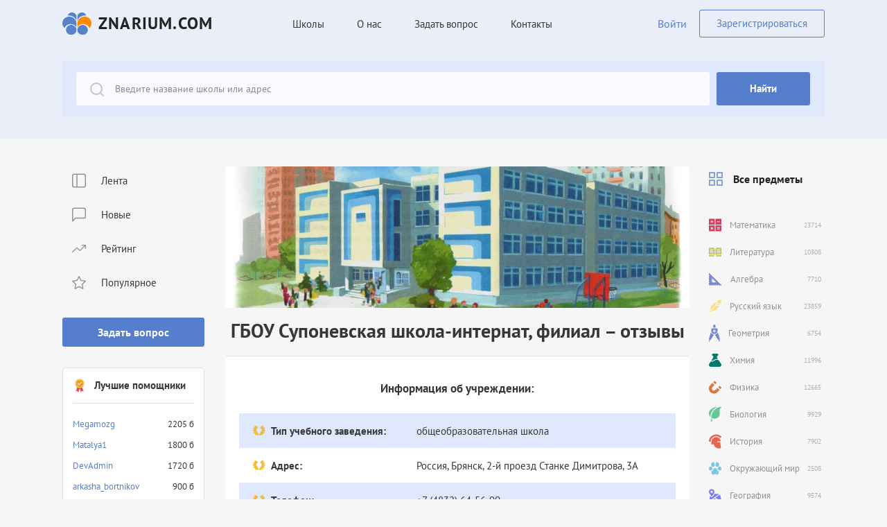

--- FILE ---
content_type: text/html; charset=utf-8
request_url: https://znarium.com/school/gbou-suponevskaya-shkola-internat-filial
body_size: 19261
content:
<!doctype html>
<html data-n-head-ssr lang="en" data-n-head="%7B%22lang%22:%7B%22ssr%22:%22en%22%7D%7D">
<head >
    <meta data-n-head="ssr" charset="utf-8"><meta data-n-head="ssr" name="viewport" content="width=device-width, initial-scale=1"><meta data-n-head="ssr" data-hid="og:site_name" name="og:site_name" content="Znarium.com"><meta data-n-head="ssr" data-hid="og:image" name="og:image" content="https://znarium.com/og_image.jpg"><meta data-n-head="ssr" data-hid="yandex-verification" name="yandex-verification" content="b05ad87d49fda902"><meta data-n-head="ssr" data-hid="charset" charset="utf-8"><meta data-n-head="ssr" data-hid="mobile-web-app-capable" name="mobile-web-app-capable" content="yes"><meta data-n-head="ssr" data-hid="apple-mobile-web-app-title" name="apple-mobile-web-app-title" content="Znarium.com"><meta data-n-head="ssr" data-hid="og:type" name="og:type" property="og:type" content="website"><meta data-n-head="ssr" data-hid="description" name="description" content="Отзывы на образовательно учреждение – ГБОУ Супоневская школа-интернат, филиал, контактная информация и номер телефона, актуальные отзывы родителей и учеников на образовательную  организацию"><meta data-n-head="ssr" data-hid="og:description" name="og:description" content="Отзывы на образовательно учреждение – ГБОУ Супоневская школа-интернат, филиал, контактная информация и номер телефона, актуальные отзывы родителей и учеников на образовательную  организацию"><meta data-n-head="ssr" data-hid="og:title" name="og:title" content="ГБОУ Супоневская школа-интернат, филиал Россия, Брянск, 2-й проезд Станке Димитрова, 3А – контакты, отзывы, адрес"><meta data-n-head="ssr" data-hid="keywords" name="keywords" content="отзывы на ГБОУ Супоневская школа-интернат, филиал"><title>ГБОУ Супоневская школа-интернат, филиал Россия, Брянск, 2-й проезд Станке Димитрова, 3А – контакты, отзывы, адрес</title><link data-n-head="ssr" rel="icon" type="image/x-icon" href="/favicon.ico"><link data-n-head="ssr" href="https://mc.yandex.ru/metrika/tag.js" rel="preload" as="script"><link data-n-head="ssr" data-hid="shortcut-icon" rel="shortcut icon" href="/favicon.ico"><link data-n-head="ssr" rel="manifest" href="/_nuxt/manifest.41bedf35.json" data-hid="manifest"><script data-n-head="ssr" data-hid="gtm-script">if(!window._gtm_init){window._gtm_init=1;(function(w,n,d,m,e,p){w[d]=(w[d]==1||n[d]=='yes'||n[d]==1||n[m]==1||(w[e]&&w[e][p]&&w[e][p]()))?1:0})(window,navigator,'doNotTrack','msDoNotTrack','external','msTrackingProtectionEnabled');(function(w,d,s,l,x,y){w[x]={};w._gtm_inject=function(i){if(w.doNotTrack||w[x][i])return;w[x][i]=1;w[l]=w[l]||[];w[l].push({'gtm.start':new Date().getTime(),event:'gtm.js'});var f=d.getElementsByTagName(s)[0],j=d.createElement(s);j.async=true;j.src='https://www.googletagmanager.com/gtm.js?id='+i;f.parentNode.insertBefore(j,f);};w[y]('G-L7ZCR91FXN')})(window,document,'script','dataLayer','_gtm_ids','_gtm_inject')}</script><link rel="preload" href="/_nuxt/9f9353a.js" as="script"><link rel="preload" href="/_nuxt/51f6f21.js" as="script"><link rel="preload" href="/_nuxt/31cc99d.js" as="script"><link rel="preload" href="/_nuxt/583bc87.js" as="script"><link rel="preload" href="/_nuxt/5f59082.js" as="script"><link rel="preload" href="/_nuxt/de1b298.js" as="script"><style data-vue-ssr-id="0f169338:0 109c4148:0">@font-face{font-display:swap;font-family:"PT Sans";font-style:"normal";font-weight:400;src:url(/_nuxt/fonts/PTSans-Regular.77e6d11.eot);src:url(/_nuxt/fonts/PTSans-Regular.77e6d11.eot?#iefix) format("embedded-opentype"),url(/_nuxt/fonts/PTSans-Regular.c235228.woff2) format("woff2"),url(/_nuxt/fonts/PTSans-Regular.f3ee9c0.woff) format("woff"),url(/_nuxt/fonts/PTSans-Regular.77e9250.ttf) format("truetype")}@font-face{font-display:swap;font-family:"PT Sans";font-style:"normal";font-weight:700;src:url(/_nuxt/fonts/PTSans-Bold.a56fe77.eot);src:url(/_nuxt/fonts/PTSans-Bold.a56fe77.eot?#iefix) format("embedded-opentype"),url(/_nuxt/fonts/PTSans-Bold.2e46007.woff2) format("woff2"),url(/_nuxt/fonts/PTSans-Bold.b2d4f06.woff) format("woff"),url(/_nuxt/fonts/PTSans-Bold.610bc32.ttf) format("truetype")}html{font-family:sans-serif;line-height:1.15;-webkit-text-size-adjust:100%;-ms-text-size-adjust:100%;-ms-overflow-style:scrollbar;-webkit-tap-highlight-color:rgba(0,0,0,0)}article,aside,dialog,figcaption,figure,footer,header,hgroup,main,nav,section{display:block}[tabindex="-1"]:focus{outline:0!important}hr{box-sizing:content-box;height:0;overflow:visible}h1,h2,h3,h4,h5,h6,p{margin-bottom:0;margin-top:0}abbr[data-original-title],abbr[title]{border-bottom:0;cursor:help;text-decoration:underline;-webkit-text-decoration:underline dotted;text-decoration:underline dotted}address{font-style:normal;line-height:inherit}address,dl,ol,ul{margin-bottom:1rem}dl,ol,ul{margin-top:0}ol ol,ol ul,ul ol,ul ul{margin-bottom:0}dt{font-weight:600}dd{margin-bottom:.5rem;margin-left:0}blockquote{margin:0 0 1rem}dfn{font-style:italic}b,strong{font-weight:bolder}small{font-size:80%}sub,sup{font-size:75%;line-height:0;position:relative;vertical-align:baseline}sub{bottom:-.25em}sup{top:-.5em}img,svg{vertical-align:middle}code,kbd,pre,samp{font-family:monospace,monospace;font-size:1em}pre{margin-bottom:1rem;margin-top:0;overflow:auto;-ms-overflow-style:scrollbar}figure{margin:0 0 1rem}img{border-style:none;vertical-align:middle}svg:not(:root){overflow:hidden}table{border-collapse:collapse}th{text-align:inherit}label{display:inline-block;margin-bottom:0}button{border-radius:0}button:focus{outline:1px dotted;outline:5px auto -webkit-focus-ring-color}button,input,optgroup,select,textarea{font-family:inherit;font-size:inherit;line-height:inherit;margin:0}button,input{overflow:visible}button,select{text-transform:none}[type=reset],[type=submit],button,html [type=button]{-webkit-appearance:button}[type=button]::-moz-focus-inner,[type=reset]::-moz-focus-inner,[type=submit]::-moz-focus-inner,button::-moz-focus-inner{border-style:none;padding:0}input[type=checkbox],input[type=radio]{box-sizing:border-box;padding:0}input[type=date],input[type=datetime-local],input[type=month],input[type=time]{-webkit-appearance:listbox}textarea{overflow:auto;resize:vertical}fieldset{border:0;margin:0;min-width:0;padding:0}legend{color:inherit;display:block;font-size:1.5rem;line-height:inherit;margin-bottom:.5rem;max-width:100%;padding:0;white-space:normal;width:100%}progress{vertical-align:baseline}[type=number]::-webkit-inner-spin-button,[type=number]::-webkit-outer-spin-button{height:auto}[type=search]{-webkit-appearance:none;outline-offset:-2px}[type=search]::-webkit-search-cancel-button,[type=search]::-webkit-search-decoration{-webkit-appearance:none}::-webkit-file-upload-button{-webkit-appearance:button;font:inherit}output{display:inline-block}summary{cursor:pointer;display:list-item}template{display:none}[hidden]{display:none!important}.content{flex:1 0 auto;padding-bottom:112px;padding-top:40px}.content__left{width:205px}.content__right{width:175px}.content__center{padding-left:30px;padding-right:20px;width:calc(100% - 380px)}.content__center--no-right{padding-left:30px;padding-right:0;width:calc(100% - 205px)}.btn{align-items:center;background:#557fcc;border-radius:3px;color:#fff;display:inline-flex;font-size:15px;font-weight:700;justify-content:center;line-height:20px;padding:14px 48px;text-align:center;transition:.3s linear}.btn:hover{background:#5b94fc;color:#fff}.btn-more{background:#ebf1ff;color:#373737;font-weight:400}.btn-outline{align-items:center;border:1px solid #dedee1;border-radius:3px;color:#557fcc;display:inline-flex;font-size:15px;font-weight:700;justify-content:center;line-height:20px;padding:14px 48px;text-align:center}.btn-outline:hover{background:#557fcc;border-color:#557fcc;color:#fff}.sorting{position:relative}.sorting-btn{align-items:center;display:flex;font-size:14px;line-height:18px}.sorting-btn__txt{color:#909199;margin-right:8px}.sorting-btn__output{cursor:pointer}.sorting-btn__output-icon{margin-left:11px}.sorting-btn__output-icon svg{height:6px;width:12px}.sorting-list{background:#fafafa;border:1px solid #e8e8e8;border-radius:5px;margin-top:4px;position:absolute;width:100%;z-index:10}.sorting-list a{display:block;font-size:14px;font-weight:600;padding:8px 10px;transition:all .3s ease}.sorting-list a:hover{background:#557fcc;color:#fff}.sorting-list a:not(:last-child){border-bottom:1px solid #e8e8e8}.avatar{align-items:center;background:#d7d7d7;border-radius:50%;display:flex;height:20px;justify-content:center;overflow:hidden;width:20px}.avatar__verify{background:url(/_nuxt/a86bc5a18b21e82491853e7ccbe91a5f.svg) 0 0 no-repeat;background-size:100% 100%;bottom:-7px;height:21px;position:absolute;right:-4px;width:21px}.avatar img{height:100%;width:100%}.page-head{align-items:center;display:flex;justify-content:space-between;margin-bottom:30px}.page-title{margin-bottom:0}.loginPage{background:url(/_nuxt/img/login-bg.4d45298.png) 0 0 no-repeat;background-size:100%}.loginPage .content{padding-top:0}.infoPage{background:#fff;border-radius:5px;padding:20px}.infoPage p{line-height:27px}.infoPage p:not(:last-child){margin-bottom:17px}.infoPage p b{font-weight:700}@media(min-width:992px)and (max-width:1199px){.page-head{flex-wrap:wrap}.page-title{margin-bottom:20px;width:100%}}@media(max-width:991px){.content{padding-bottom:60px}.content__center{order:2;padding-left:0;padding-right:0;width:100%}.content__right{order:1;width:100%}.content__left{margin-top:20px;order:3;width:100%}.content--account .content__left{margin-bottom:40px;margin-top:0;order:1}.content--account .content__center{order:2}.content--account .content__right{margin-top:40px;order:3}}@media(max-width:767px){.loginPage .content{align-items:center;display:flex;padding-top:40px}.page-head{flex-wrap:wrap}.page-title{margin-bottom:20px;width:100%}.infoPage{padding:15px}.infoPage p{font-size:15px;line-height:23px}}*,:after,:before{box-sizing:border-box}html{font-size:16px;height:100%;margin-right:0!important}.ob{opacity:.4;pointer-events:none}body{background:#f6f6f6;color:#373737;font-family:"PT Sans",Roboto,"Open Sans",sans-serif,-apple-system,BlinkMacSystemFont,"Segoe UI",Oxygen,Cantarell,"Helvetica Neue";font-size:16px;font-weight:400;height:100%;line-height:1.3;margin:0;overflow-x:hidden;scroll-behavior:smooth;text-rendering:optimizeSpeed}ol[class],ul[class]{list-style:none;padding:0}img{display:block;height:auto;max-width:100%;-o-object-fit:cover;object-fit:cover}button,input,select,textarea{font:inherit}input,textarea{-webkit-appearance:none;border-radius:0;-webkit-border-radius:0;font-family:inherit;outline:none;resize:none;transition:.3s linear}input::-moz-placeholder,textarea::-moz-placeholder{font-family:inherit;-moz-transition:.3s linear;transition:.3s linear}input::placeholder,textarea::placeholder{font-family:inherit;transition:.3s linear}input:active,input:focus,textarea:active,textarea:focus{box-shadow:none!important;outline:none!important}input::-ms-clear,input::-ms-reveal,textarea::-ms-clear,textarea::-ms-reveal{display:none;height:0;width:0}input::-webkit-search-cancel-button,input::-webkit-search-decoration,input::-webkit-search-results-button,input::-webkit-search-results-decoration,textarea::-webkit-search-cancel-button,textarea::-webkit-search-decoration,textarea::-webkit-search-results-button,textarea::-webkit-search-results-decoration{display:none}button{background-color:transparent;border:none;color:inherit;cursor:pointer;font:inherit;padding:0}button:active,button:focus{outline:none}button::-moz-focus-inner{border:0}a{transition:.1s linear}a,a:active,a:hover{color:inherit;-webkit-text-decoration:none;text-decoration:none}svg{transition:.1s linear}.wrapper{display:flex;flex-direction:column;min-height:100%}.flex{display:flex;flex-wrap:wrap}.container{margin-left:auto;margin-right:auto;max-width:1140px;padding-left:20px;padding-right:20px;width:100%}.collapse:not(.show){display:none}.h1,.h2,.h3,.h4,h1,h2,h3,h4{font-weight:700}h1{font-size:46px;line-height:60px}.h2,h2{font-size:28px;line-height:36px}.h3,h3{font-size:20px;line-height:26px}.o-hidden{overflow:hidden}.customPage{color:#3f3f3f;font-size:16px;line-height:28px;padding-bottom:60px;padding-top:60px;word-wrap:break-word;text-align:justify}.customPage h1{color:#2d2a2a;font-size:30px;font-weight:800;line-height:43px;max-width:1155px}.customPage h2,.customPage p{margin-top:1em}.customPage h2{font-size:22px;font-weight:800;line-height:24px}.customPage a{border-bottom:2px solid #5271ff;color:#5271ff}.adminRole__btn{align-items:center;background:#e2e2e2;border:1px solid #ccc;border-radius:30px;bottom:-10px;cursor:pointer;display:flex;height:30px;justify-content:center;position:absolute;right:50%;width:30px;z-index:33}.adminRole__btn:not(:first-child){margin-left:10px}.adminRole__btn img,.adminRole__btn svg{height:15px;width:15px}.global__ads{margin:10px 0}.ql-editor{background:#fff}@media(min-width:1200px){h1{font-size:46px;line-height:60px}h2{font-size:28px;line-height:36px}.h3,h3{font-size:20px;line-height:26px}}@media(max-width:991px){.h1,h1{font-size:32px;font-size:28px;line-height:44px;line-height:32px}.h2,h2{font-size:22px;line-height:26px}.h3,h3{font-size:18px;line-height:22px}}@media(max-width:767px){body{margin-top:60px}}.intro{padding-bottom:20px;padding-top:10px}.intro__title{color:#393b3e;margin-bottom:18px}.intro__txt{color:#9c9fa6;line-height:22px;margin-bottom:0}@media(max-width:767px){.intro{padding-top:6px}}.mainAbout{background:#dfe8fc;border-radius:5px;margin-top:128px;padding:30px 40px}.mainAbout__inner{align-items:center}.mainAbout__left{width:245px}.mainAbout__right{padding:13px 0 13px 80px;width:calc(100% - 245px)}.mainAbout__title{font-size:36px;line-height:40px}.mainAbout__title span{font-weight:700}.mainAbout__desc{color:#767b87}.mainAbout__desc p{font-size:16px;line-height:21px;margin-bottom:10px}.mainAbout__desc p:last-child{margin-bottom:0}.mainAbout__desc p span{font-weight:700}@media(max-width:991px){.mainAbout{margin-top:60px;padding:30px}.mainAbout__left{margin-bottom:20px;width:100%}.mainAbout__right{padding:0;width:100%}.mainAbout__title{font-size:24px;line-height:32px}}@media(max-width:767px){.mainAbout{margin-top:40px;padding:20px}}.header{background:#e9eef8;flex:0 0 auto;padding:14px 0}.header--login{padding:40px 0 68px}.header__content{align-items:center}.header__logo--center{margin-left:auto;margin-right:auto;text-align:center}.header__questionBtn{display:none}.header__controls{align-items:center;margin-left:152px}.header__user{border-radius:3px;cursor:pointer;margin-left:275px;padding:10px 15px}.header__user,.header__user-account{align-items:center;display:flex}.header__user-account span{font-size:15px;font-weight:700;margin-left:8px}.header__user-logout{margin-left:12px}.header__group{align-items:center;margin-left:auto}.header-login{color:#557fcc;margin-right:18px}.header-reg{border:1px solid #557fcc;border-radius:3px;color:#557fcc;font-size:15px;line-height:18px;padding:10px 24px}.header__m-menu{display:none;margin-left:auto}.menu{margin-bottom:0}.menu__item:not(:last-child){margin-right:47px}.menu__link{cursor:pointer;display:inline-block;font-size:15px;line-height:19px;padding:10.5px 0;transition:all .3s ease}.menu__link:hover{color:#557fcc;-webkit-text-decoration:underline;text-decoration:underline}.open-menu{align-items:center;display:flex;height:24px;justify-content:center;width:24px}.open-menu span{background:#557fcc;height:2px;position:relative;width:20px}.open-menu span:after,.open-menu span:before{background:#557fcc;content:"";height:2px;left:0;position:absolute;transition:.2s linear;width:20px}.open-menu span:before{top:-7px}.open-menu span:after{bottom:-7px}.open-menu--active span{background:transparent}.open-menu--active span:before{top:0;transform:rotate(45deg)}.open-menu--active span:after{top:0;transform:rotate(-45deg)}.logo{align-items:center;display:inline-flex}.logo__txt{color:#222;font-size:24px;font-weight:700;letter-spacing:.05em;line-height:1;margin-left:10px;text-transform:uppercase}@media(max-width:991px){.header__controls,.header__user{margin-left:60px}}@media(max-width:767px){.header{position:fixed;top:0;width:100%;z-index:99}.header--login{padding:15px 0}.header__menu{justify-content:center;width:100%}.header__questionBtn{display:block}.header__group{align-items:flex-start;background:#e9eef8;bottom:0;justify-content:flex-end;left:0;overflow:auto;padding:20px 20px 60px;position:fixed;right:0;top:60px;transform:translateX(100%);transition:.2s linear;visibility:hidden;z-index:9}.header__group.open{transform:translateX(0);visibility:visible}.header__controls,.header__user{flex-direction:column;margin-left:0;margin-top:auto;width:100%}.header__user{flex-direction:row;justify-content:center}.header-login{margin-bottom:20px;margin-right:0}.header-login,.header-reg{font-size:18px;line-height:1.2}.header__m-menu{display:block}.logo__txt{font-size:20px}.menu{align-items:center;flex-direction:column}.menu__item:not(:last-child){margin-bottom:25px;margin-right:0}.menu__link{font-size:18px;line-height:1.2;padding:0}}.footer{background:#e9eef8;color:#909199;flex:0 0 auto;font-size:14px;line-height:18px}.footer a{color:#557fcc}.footer__top{padding-bottom:70px;padding-top:40px}.footer__bottom{border-top:1px solid #dee6f4;padding-bottom:20px;padding-top:20px}.footer__bottom--inner{border:none;padding-bottom:26px;padding-top:26px}.footer__content--bottom{align-items:center;justify-content:space-between}.footer__category{margin-left:73px}.footer__menu{border-left:1px solid #dee6f4;border-right:1px solid #dee6f4;margin-left:60px;padding-left:60px;padding-right:60px}.footer-title{margin-bottom:20px}.footer__contacts{margin-left:auto}.footer-nav:not(:last-child){margin-right:40px}.footer-phone{display:inline-block;font-size:18px;line-height:22px;margin-bottom:20px}.footer-menu{margin-bottom:-10px}.footer-menu__item{margin-bottom:10px}.footer-menu__link:hover{color:#5b94fc;-webkit-text-decoration:underline;text-decoration:underline}.footer-social{margin-bottom:0}.footer-social__item:not(:last-child){margin-right:13px}.footer-social__link{fill:#c8c8cc}.footer-social__link:hover{fill:#557fcc}.footer-social__link .icon-vk{height:12px;width:22px}.footer-social__link .icon-inst{height:16px;width:16px}.footer-social__link .icon-tg{height:15px;width:18px}@media(max-width:1199px){.footer-nav-wrapper{margin-bottom:-10px}.footer-nav-wrapper .footer-nav{margin-bottom:10px;width:50%}.footer-nav-wrapper .footer-nav:not(:last-child){margin-right:0}}@media(max-width:991px){.footer__logo{display:none}.footer__menu{border:none;margin-left:0;order:1;padding:0}.footer__contacts{order:3}.footer__category{margin-left:80px;order:2}}@media(max-width:480px){.footer-copyright{margin-top:20px;order:1;text-align:center;width:100%}.footer__content--bottom{justify-content:center}.footer__menu{width:50%}.footer__contacts{order:2;width:50%}.footer__category{margin-left:0;margin-top:40px;order:3}.footer__top{padding-bottom:40px}}.search{background:#e9eef8;padding-bottom:50px;padding-top:20px}.search--inner{padding-bottom:32px}.search__content{background:#dfe8fc;border-radius:5px;padding:16px 20px}.search__question{display:none}.search-form__right{flex:0 0 auto;width:136px}.search-form__left{flex:1 0 0;padding-right:10px;position:relative}.search-form__left--pr-20{padding-right:20px}.search-form__input{background:#f9fbff url(/_nuxt/f75f55e4ef6c1636da08896de4bcf176.svg) top 15px left 20px no-repeat;border:none;border-radius:3px;color:#888;font-size:14px;height:48px;line-height:20px;padding-left:56px;padding-right:20px;width:100%}.search-form__input::-moz-placeholder{color:#888}.search-form__input::placeholder{color:#888}.search-form__btn svg{display:none;height:20px;width:20px;fill:#fff}.search-form__dropdown{background:#f8f8f8;border-radius:0 0 10px 10px;box-shadow:0 4px 15px rgba(0,0,0,.1);left:0;opacity:0;padding-bottom:10px;padding-top:5px;position:absolute;right:10px;top:100%;transform:translateY(10px);transition:.2s linear;visibility:hidden;z-index:99}.search-form__dropdown-item{color:#686868;display:block;font-size:14px;line-height:20px;padding:8px 8px 8px 56px}.search-form__dropdown-item:hover{background:#eaf0fe;color:#686868}.search-form__dropdown--visible{opacity:1;transform:translateX(0);visibility:visible}@media(max-width:767px){.search{padding-bottom:20px;padding-top:20px}.search__content{padding:0}.search__question{display:block;margin-top:15px}.search-form__right{flex:0 0 auto;width:48px}.search-form__btn{font-size:0;height:48px;padding:0;width:48px}.search-form__btn svg{display:inline-block}.search-form__input{background:#f9fbff;padding:0 20px}.search-form__dropdown-item{padding-left:20px}}.leftPanel__group:not(:last-child){margin-bottom:30px}.leftPanel-block{background:#fff;border:1px solid #dedee1;border-radius:5px;padding:14px 14px 20px}.leftPanel-btn{font-size:14px;line-height:18px;padding:8px;width:100%}.leftMenu-btn{font-size:16px;line-height:18px;padding:12px;width:100%}.leftMenu-btn__public{background-color:#ffd012;color:#000;margin-top:20px}.leftMenu-btn__public._noMargin{margin-top:0}.leftMenu-list{margin-bottom:30px}.leftMenu-list__item:not(:last-child){margin-bottom:8px}.leftMenu-list__link{align-items:center;border-radius:3px;display:flex;font-size:15px;height:41px;line-height:19px;padding:0 14px}.leftMenu-list__link-icon{margin-right:22px}.leftMenu-list__link-icon svg{fill:#909199}.leftMenu-list__link-icon .icon-menu-1,.leftMenu-list__link-icon .icon-menu-2{height:21px;width:20px}.leftMenu-list__link-icon .icon-menu-3{height:15px;width:24px}.leftMenu-list__link-icon .icon-menu-4{height:21px;width:22px}.leftMenu-list__link--selected,.leftMenu-list__link:hover{background:#eff3ff}.leftMenu-list__link--selected .leftMenu-list__link-icon svg,.leftMenu-list__link:hover .leftMenu-list__link-icon svg{fill:#4373f1}.bestAssistants-head{align-items:center;border-bottom:1px solid #dedee1;display:flex;font-size:15px;font-weight:700;line-height:22px;margin-bottom:15px;padding-bottom:14px}.bestAssistants-head__icon{margin-right:11px}.bestAssistants-body{margin-bottom:15px}.bestAssistants-list{margin-bottom:0}.bestAssistants-list__item{align-items:center;display:flex;font-size:13px;justify-content:space-between;line-height:30px}.bestAssistants-list__name{color:#557fcc}.users__group:not(:last-child){margin-bottom:30px}.users-head{align-items:center;border-bottom:1px solid #dedee1;display:flex;font-size:14px;font-weight:700;line-height:22px;padding-bottom:8px}.users-head__icon{margin-right:12px}.users-body{padding-top:8px}.users-teachers{margin-bottom:10px}.users-teachers__item{align-items:center;display:flex;padding:8px 0}.users-teachers__item:not(:last-child){margin-bottom:-3px}.users-teachers__info{padding:0 10px}.users-teachers__avatar{align-items:center;background:#d7d7d7;border-radius:50%;display:flex;height:20px;justify-content:center;min-width:20px;width:20px}.users-teachers__name{color:#557fcc;font-size:14px;line-height:18px}.users-teachers__subject{font-size:10px;line-height:13px}.users-teachers__status{background:#73ff92;border-radius:50%;height:5px;margin-left:auto;min-width:5px;width:5px}.users-list{display:grid;grid-template-columns:repeat(5,1fr);grid-template-rows:repeat(4,1fr);grid-column-gap:13.75px;grid-row-gap:15px;margin-bottom:16px;margin-top:2px}.users-list__link{align-items:center;background:#d7d7d7;border-radius:50%;display:flex;height:24px;justify-content:center;width:24px}.users-more{color:#909199;font-size:12px;line-height:16px;text-align:center}@media(max-width:991px){.users-list{display:flex;flex-wrap:wrap}}.subjects-head{align-items:center;color:#222;display:flex;font-weight:700;line-height:20px;margin-bottom:30px;padding:8px}.subjects-head__icon{margin-right:15px}.subjects-head__arrow{display:none;margin-left:auto}.subjects-head__arrow svg{height:18px;width:18px}.subjects-list__item:not(:last-child){margin-bottom:2px}.subjects-item{align-items:center;border-radius:3px;display:flex;height:37px;padding:0 5px 0 8px}.subjects-item:hover{background:rgba(57,164,158,.1)}.subjects-item._active{background:#e6edff}.subjects-item__icon{margin-right:12px}.subjects-item__txt{color:#929292;font-size:13px;line-height:17px}.subjects-item__quantity{color:#b0b0b0;font-size:10px;line-height:13px;margin-left:auto}@media(max-width:991px){.subjects-head__arrow{display:block}.subjects-head__arrow svg{transition:.2s}.subjects-head[aria-expanded=true] .subjects-head__arrow svg{transform:rotate(180deg)}.subjects-list{margin-bottom:20px}}.questions-head{align-items:center;display:flex;justify-content:space-between;margin-bottom:30px}.questions-title{margin-bottom:0}.questions-list__item:not(:last-child){margin-bottom:30px}.questions-empty{font-size:15px;font-weight:700;text-align:center}.questions-more{align-items:center;display:flex;justify-content:center;margin-top:50px;padding:5px 0}.questions-more:after,.questions-more:before{background:#d1d1d1;content:"";flex:1 0 0%;height:1px}.questions-more:before{margin-right:20px}.questions-more:after{margin-left:20px}.questions-more__btn{border-color:#dedee1;font-size:13px;line-height:17px;padding:11px 39px}.question{position:relative}.question-content{background:#fff;border:1px solid #dedee1;border-radius:5px}.question-editBtn{width:100%}.question-action{align-items:center;display:flex}.question-action__btn{cursor:pointer;display:block;height:18px;width:18px}.question-action__btn:not(:last-child){margin-right:15px}.question-action__btn img{height:100%;width:100%}.question-info{border-bottom:1px solid #dedee1;padding:16px 30px 30px}.question-info__head{margin-bottom:14px}.question-info__foot,.question-info__head{align-items:center;display:flex;justify-content:space-between}.question-info__foot{border-top:1px solid #dedee1;margin-left:-30px;margin-right:-30px;padding-left:30px;padding-right:30px;padding-top:14px}.question-info--main{display:flex;flex-direction:column;padding-bottom:14px;padding-top:30px}.question-info--main .question-info__head{margin-bottom:16px;order:2}.question-info--main .question-info__body{margin-bottom:25px;order:1}.question-info--main .question-info__foot{order:3}.question-image{margin-top:15px}.question-image img{cursor:pointer;max-height:245px}.question-image img:not(:first-child){margin-top:15px}.question-answerQuantity{align-items:center;color:#909199;display:flex;font-size:14px;line-height:22px}.question-answerQuantity__icon{margin-right:15px}.question-taskmaker{align-items:center;display:flex;font-size:14px;line-height:16px}.question-taskmaker__user{font-size:13px;line-height:20px;margin-left:15px}.question-taskmaker__user:hover{color:#557fcc;-webkit-text-decoration:underline;text-decoration:underline}.question-taskmaker__dot{color:#909199;margin:0 8px}.question-taskmaker__subject{color:#557fcc;font-weight:700}.question-taskmaker__subject a{-webkit-text-decoration:underline;text-decoration:underline}.question-taskmaker__grade{color:#909199}.question-taskmaker__avatar-wrapper{height:20px;position:relative;width:20px}.question-taskmaker__verify{bottom:-5px;height:11px;right:-5px;width:11px}.question-date,.question-stats{align-items:center;display:flex}.question-date{color:#909199;font-size:14px;line-height:20px}.question-date._noneAfterDot:after{display:none}.question-date:after{content:"·";margin:0 8px}.question-views{align-items:center;color:#909199;display:flex;font-size:14px;line-height:20px;fill:#909199}.question-views__icon{margin-left:8px}.question-views__icon svg{height:10px;width:14.55px}.question-title{font-size:20px;line-height:26px;margin-bottom:0;word-break:break-word}.question-title:hover{color:#557fcc}.question-text{font-size:20px!important;font-weight:400!important;line-height:26px;word-break:break-word}.question-text strong{display:block;font-size:24px!important;font-weight:700!important;line-height:32px!important;margin-bottom:20px}.question-text a{color:#557fcc;-webkit-text-decoration:underline;text-decoration:underline}.question-text p:not(:first-child){margin-top:5px}.question-text img{max-height:355px}.question-answer{padding:20px 30px}.question-answer__user{display:flex}.question-answer__user-avatar{height:40px;width:40px}.question-answer__user-avatar-wrapper{height:40px;position:relative;width:40px}.question-answer__user-avatar--small{height:31px;width:31px}.question-answer__user-info{padding-left:12px}.question-answer__user-name{font-weight:700;line-height:18px;margin-bottom:6px}.question-answer__user-name--small{font-size:12px;margin-bottom:-2px}.question-answer__user-subject{color:#909199;font-size:14px;line-height:16px}.question-answer__user-subject--small{font-size:10px}.question-answer__txt{line-height:26px;word-break:break-word}.question-answer__txt a,.question-answer__txt button{color:#557fcc;font-weight:700}.question-answer__txt a:hover,.question-answer__txt button:hover{color:#373737}.question-answer__txt--small{font-size:12px;line-height:16px}.question-answer__foot{align-items:center;border-top:1px solid #dedee1;display:flex;justify-content:space-between;padding-top:18px}.question-answer__head{align-items:flex-start;display:flex;justify-content:space-between;margin-bottom:21px}.question-answer__body{margin-bottom:29px}.question-rate,.question-rate__info{align-items:center;display:flex}.question-rate__info{font-size:14px;line-height:20px;margin-left:10px;margin-right:12px}.question-rate__info-dot{margin:0 3px}.question-favorite{align-items:center;display:flex;font-size:13px;line-height:22px}.question-favorite__icon{margin-right:10px}.question-favorite--fz-14{font-size:14px}.question-more{border-top:1px solid #dedee1;display:flex;flex-wrap:wrap}.question-more__col{padding:18px 24px;width:50%}.question-more__col:not(:last-child){border-right:1px solid #dedee1}.question-more__item{display:flex}.question-more__left{white-space:nowrap}.question-more__right{padding-left:20px}.question-controls{display:flex;justify-content:center;margin-top:20px}.question-controls--mt-8{margin-top:8px}.question-controls__btn{font-size:13px;line-height:17px;margin:0 5px}.question-answerBtn{font-size:14px;line-height:22px;padding:7px 52px}.question-answerBtn._big{width:220px}.question-answerBtn--more{background:#60636a;color:#fff;margin-right:10px}.question-answerBtn--more:hover{background:#47494e}.question-moreBtn{padding:11px 51px}.question-lookingForMore{background:#fff;border:1px solid #dedee1;border-radius:5px;margin-top:35px;padding:55px 16px;width:100%}.question-lookingForMore__content{align-items:center;display:flex;flex-direction:column}.question-lookingForMore__title{color:#222;font-size:27px;font-weight:700;text-align:center}.question-lookingForMore__btns{align-items:center;display:flex;margin-top:25px}.question-lookingForMore__btn._search{background:#60636a;margin-right:10px}.question-lookingForMore__btn._search:hover{background:#47494e}.question-others{margin-top:45px}.question-others__title{font-size:18px;font-weight:700}.question-others__content{margin-top:10px}.question-others__item{border-bottom:1px solid #cddae3;display:block;padding:10px 25px 10px 0}.question-others__item span{font-size:15px;line-height:24px;word-break:break-word}.question-others__item:hover{border-bottom:1px solid #9bbeff}.question-others__item:hover span{color:#557fcc}@media(min-width:992px)and (max-width:1199px){.questions-head{flex-wrap:wrap}.questions-title{margin-bottom:20px;width:100%}.question-more__item{flex-wrap:wrap}.question-more__right{margin-top:20px;padding-left:0;width:100%}}@media(max-width:767px){.questions-head{flex-wrap:wrap}.questions-title{margin-bottom:20px;width:100%}.questions-more{margin-top:30px}.question-info{padding:12px}.question-info__head{flex-wrap:wrap}.question-taskmaker{margin-bottom:12px;width:100%}.question-answer{padding:12px}.question-answer__foot{flex-wrap:wrap}.question-answer__foot .question-stats{display:none}.question-rate{width:100%}.question-more__col{padding:12px;width:100%}.question-more__col:not(:last-child){border-bottom:1px solid #dedee1;border-right:none}.question-title{font-size:18px;line-height:22px}.question-text{font-size:16px!important;line-height:23px!important}.question-text strong{font-size:19px!important;line-height:22px!important;margin-bottom:12px!important}.question-answerBtn{padding:12px 24px}.question-moreBtn{padding:11px 23px}.question-lookingForMore{padding:35px 15px}.question-lookingForMore__title{font-size:23px}.question-lookingForMore__btns{margin-top:18px}.question-lookingForMore__btn{padding:12px 24px}.question-others{margin-top:35px}}.answer{position:relative}.answer._verified{background:#fff;border:2px solid #5687e1;border-radius:5px}.answer._verified .answer-content{padding:20px}.answer-verified{background:#5687e1;min-height:40px;padding:5px 20px}.answer-verified__title{align-items:center;display:flex;font-weight:700}.answer-verified__title img{width:25px}.answer-verified__title span{color:#fff;margin-left:10px}.answer-content{position:relative}.answer-head{display:flex;flex-wrap:wrap;justify-content:space-between;margin-bottom:25px}.answer-user{display:flex}.answer-user__avatar{height:40px;width:40px}.answer-user__info{padding-left:12px}.answer-user__group{align-items:center;display:flex;margin-bottom:6px}.answer-user__name{font-weight:700;line-height:18px}.answer-user__position{color:#909199;font-size:14px;line-height:16px}.answer-user__position span:not(:last-child){margin-right:3px}.answer-user__balls{align-items:center;color:#909199;display:flex;font-size:14px;line-height:18px;margin-left:10px}.answer-user__balls-icon{margin-right:8px}.answer-user__balls:before{content:"·";margin-right:8px}.answer-add{align-items:center;border:1px solid #dedee1;border-radius:3px;display:flex;font-size:14px;line-height:22px;padding:6px 16px}.answer-add__icon{margin-right:10px}.answer-txt{line-height:26px;word-break:break-word}.answer-body{margin-bottom:30px}.answer-body p:not(:first-child){margin-top:5px}.answer-body img{max-height:245px}.answer-image{margin-top:15px}.answer-image img{cursor:pointer;max-height:245px}.answer-foot{align-items:center;border-bottom:1px solid #dedee1;border-top:1px solid #dedee1;display:flex;justify-content:space-between;padding:20px 0}.answers{margin-top:30px}.answers__item:not(:last-child){margin-bottom:40px}@media(max-width:480px){.answer._verified .answer-content{padding:15px}.answer-user{margin-bottom:12px;width:100%}.answer-foot .question-stats{display:none}}.comments{margin-top:20px;max-width:596px}.comments-list,.comments-list__item:not(:last-child){margin-bottom:20px}.comments-item{display:flex}.comments-item--reply{margin-left:44px;margin-top:20px}.comments-item__avatar{height:32px;width:32px}.comments-item__avatar--small{height:20px;width:20px}.comments-item__info{padding-left:24px;width:calc(100% - 32px)}.comments-item__info--reply{padding-left:28px;width:calc(100% - 20px)}.comments-item__content{background:#e9eef8;padding:15px 11px 12px;position:relative}.comments-item__content:before{background:url(/_nuxt/af33225cf460c7122d2ba714587cfd28.svg);content:"";height:10.5px;left:-10px;position:absolute;top:0;width:10px}.comments-item__content--reply{background:#eee;padding:15px 15px 12px}.comments-item__content--reply:before{background:url(/_nuxt/61ddf1b178a003242b9efe8a4f3c7936.svg)}.comments-item__head{align-items:center;display:flex;margin-bottom:8px}.comments-item__user{font-weight:700;line-height:18px}.comments-item__date{align-items:center;color:#909199;display:flex;font-size:14px;line-height:20px;margin-left:8px}.comments-item__date:before{content:"·";margin-right:8px}.comments-item__txt{line-height:26px}.comments-item__body{margin-bottom:6px}.comments-item__foot{align-items:center;color:#909199;display:flex;font-size:14px;justify-content:space-between;line-height:20px}.comments-item__to-answer{border-bottom:1px dotted #909199}.comments-item__rate,.comments-item__rate-item{align-items:center;display:flex}.comments-item__rate-item:not(:last-child){margin-right:12px}.comments-item__rate-btn{margin-right:6px}.comments-bottom{padding-left:56px}.comments-more{border-color:#dedee1;font-size:13px;line-height:17px;margin-bottom:12px;padding:9px;width:100%}.comments-form{position:relative}.comments-form__textarea{background:#fff;border:1px solid #dedee1;border-radius:3px;color:#828282;font-size:14px;height:80px;line-height:18px;padding:9px 9px 9px 48px;width:100%}.comments-form__avatar{height:20px;left:15px;position:absolute;top:10px;width:20px}.comments-moreAnswer{margin-top:15px}.comments-moreAnswer__btn{border-color:#d1d1d1;font-size:13px;line-height:17px;padding:11px 39px}.rating-title{font-size:28px;line-height:36px}.rating-head{margin-bottom:40px}.rating-list__item{display:block}.rating-list__item:not(:last-child){margin-bottom:25px}.rating-item{align-items:center;border-bottom:1px solid #e8e8e8;display:flex;font-size:14px;line-height:20px;padding-bottom:10px}.rating-item--pb-16{padding-bottom:16px}.rating-item__place{color:#909199;padding-left:11px;width:44px}.rating-item__place--first,.rating-item__place--you{padding-left:0}.rating-item__place--first span{align-items:center;background:url(/_nuxt/b4d265ce574efbb6829a436b0742e3ca.svg) 0 0 no-repeat;display:flex;height:26px;justify-content:center;width:28px}.rating-item__place--second{padding-left:0}.rating-item__place--second span{align-items:center;background:url(/_nuxt/aa7fdefd077d56c9764a8b061320e398.svg) 0 0 no-repeat;display:flex;height:26px;justify-content:center;width:28px}.rating-item__place--third{padding-left:0}.rating-item__place--third span{align-items:center;background:url(/_nuxt/15320669b00d78386970f4eb4c22fc99.svg) 0 0 no-repeat;display:flex;height:26px;justify-content:center;width:28px}.rating-item__user{display:flex}.rating-item__user-avatar{height:44px;width:44px}.rating-item__user-avatar img{height:100%;width:100%}.rating-item__user-avatar-wrapper{height:44px;position:relative;width:44px}.rating-item__user-info{padding-left:16px}.rating-item__user-name{font-size:16px;font-weight:700;line-height:20px;margin-bottom:4px}.rating-item__user-subject{color:#909199}.rating-item__user-subject span:not(:last-child){margin-right:3px}.rating-item__value{font-weight:700;margin-left:auto;padding-left:8px}.rating-item__btn{border-color:#557fcc;color:#373737;font-size:12px;font-weight:400;line-height:16px;opacity:0;padding:9px 19px}.rating-item__info{margin-left:auto}.rating-more{border-color:#dedee1;font-size:13px;line-height:17px;margin-top:30px;padding:9px;width:100%}@media(max-width:991px){.rating-item__btn{opacity:1}}@media(max-width:767px){.rating-title{font-size:22px;line-height:26px}.rating-item{align-items:flex-start}.rating-item__place,.rating-item__value{align-items:center;display:flex;height:44px}}@media(max-width:480px){.rating-item__btn{width:100%}}.author-head{margin-bottom:15px}.author-form{border:1px solid #dedee1;border-radius:0 0 3px 3px;border-top:0 solid #dedee1;color:#909199;font-size:14px;line-height:18px;margin-bottom:24px;margin-top:-28px;padding:20px}.author-form__head{display:flex;justify-content:flex-end}.author-form__body{display:flex;flex-wrap:wrap;justify-content:space-between;margin-top:15px}.author-form__field{width:48%}.author-form__field._full{margin-top:10px;width:100%}.author-form__label{font-size:13px;margin-bottom:3px;width:100%}.author-form__input,.author-form__select{border:1px solid #dedee1;border-radius:3px;height:34px;outline:none;padding-left:10px;width:100%}.author-form__select{height:100px}.author-form__file input{display:none}.author-form__file span{cursor:pointer;-webkit-text-decoration:underline;text-decoration:underline}.author-form__file span:hover{-webkit-text-decoration:none;text-decoration:none}.author-banner{height:204px}.author-banner img{border-radius:3px;height:100%;width:100%}.author-avatar{margin-left:20px;margin-top:-95px;position:relative}.author-avatar,.author-avatar__img{height:120px;width:120px}.author-avatar__img img{border:3px solid #fff;border-radius:50%;display:block;height:100%;width:100%}.author-avatar__verify{bottom:0;height:30px;right:10px;width:30px}.author-info{display:flex;justify-content:space-between;margin-bottom:28px}.author-info__name{font-size:28px;font-weight:700;line-height:36px}.author-info__subject{color:#909199;font-size:15px;line-height:19px}.author-info__subject span:not(:last-child){margin-right:3px}.author-info__links{align-items:center;display:flex;flex-wrap:wrap}.author-info__ask{font-size:14px;font-weight:400;line-height:18px;margin-right:10px;padding:8px 15px}.author-info__ask-icon{margin-right:8px}.author-info__subscribe{background:#fff;border-color:#dedee1;font-size:14px;font-weight:400;line-height:18px;padding:7px 19px;fill:#557fcc;min-width:152px}.author-info__subscribe-icon{margin-right:8px}.author-info__subscribe-icon img,.author-info__subscribe-icon svg{height:12px;width:15px}.author-info__subscribe._active{background:#557fcc;border-color:#557fcc;color:#fff}.author-info__subscribe._active:hover{background:#4767a1;border-color:#4767a1}.author-info__subscribe:hover{fill:#fff}.author-info__edit{margin-right:0;padding:8px 20px}.author-stats{margin-bottom:25px}.author-stats__item{align-items:center;display:flex;font-size:14px;line-height:18px}.author-stats__item:not(:last-child){margin-bottom:6px}.author-stats__item-icon{margin-right:8px}.author-stats__item-txt span{color:#557fcc;margin-left:8px}.author-content{border-bottom:1px solid #dedee1}.author-links{display:flex;flex-wrap:wrap;margin:30px 0}.author-links__item{font-size:14px;font-weight:400;line-height:20px}.author-links__item span{margin-left:8px;transition:.3s linear}.author-links__item:not(:last-child){margin-right:20px}.author-btn{padding:8px 14px}.author-btn-outline{color:#373737;padding:7px 13px}.author-btn-outline span{color:#909199}.author-btn-outline:hover span{color:#fff}@media(max-width:767px){.author-avatar{margin-top:-40px}.author-avatar,.author-avatar__img{height:80px;width:80px}.author-avatar__verify{height:20px;width:20px}.author-banner{height:106px}.author-info{flex-wrap:wrap}.author-info__left{margin-bottom:20px;width:100%}.author-links__item{margin-bottom:8px}.author-links__item:not(:last-child){margin-right:8px}.author-form{margin-top:-40px;padding-top:20px}.author-form__body{flex-wrap:wrap;margin-top:5px}.author-form__field{margin-top:10px;width:100%}}.accountMenu-list__item:not(:last-child){margin-bottom:8px}.accountMenu-link{align-items:center;border-radius:3px;display:flex;font-size:15px;height:41px;line-height:19px;padding:4px 14px}.accountMenu-link__icon{margin-right:22px}.accountMenu-link__icon svg{fill:#909199}.accountMenu-link__icon .icon-account-1{height:21px;width:19px}.accountMenu-link__icon .icon-account-2{height:21px;width:17px}.accountMenu-link__icon .icon-account-3,.accountMenu-link__icon .icon-account-4{height:21px;width:20px}.accountMenu-link__icon .icon-account-5{height:21px;width:24px}.accountMenu-link__icon .icon-account-6{height:21px;width:20px}.accountMenu-link--selected,.accountMenu-link:hover{background:#ebf1ff}.accountMenu-link--selected .accountMenu-link__icon svg,.accountMenu-link:hover .accountMenu-link__icon svg{fill:#557fcc}.accountStatus{padding-left:10px}.accountStatus-balls{background:url(/_nuxt/img/status.6b84edf.png) 0 0 no-repeat;height:164px;margin-bottom:12px;margin-left:auto;margin-right:auto;width:165px}.accountStatus-balls__info{align-items:center;display:flex;flex-direction:column;height:100%;justify-content:center;width:100%}.accountStatus-balls__count{color:#000;font-size:28.2857px;font-weight:700;line-height:37px}.accountStatus-balls__txt{color:#909199;font-size:14.1429px;line-height:19px}.accountStatus-nextLevel{font-size:15px;line-height:20px;margin-bottom:18px;text-align:center}.accountStatus-nextLevel__count{font-weight:700}.accountStatus-nextLevel__txt span{color:#557fcc}.accountStatus-txt{color:#909199;font-size:13px;line-height:16px;margin-bottom:16px;text-align:center}.accountStatus-social{border-top:1px solid #e0e0e0;display:flex;justify-content:center;padding-top:10px}.accountStatus-social__item:not(:last-child){margin-right:50px}.accountStatus-social__item svg{fill:#ccc}.accountStatus-social__item .icon-tg{height:15px;width:18px}.accountStatus-social__item .icon-vk{height:13px;width:24px}.accountStatus-social__item:hover svg{fill:#557fcc}.accountFriends-item{display:flex;transition:background .2s linear}.accountFriends-item .rating-item__place{padding-left:15px;width:38px}.accountFriends-item .rating-item{padding-bottom:6px;padding-right:15px}.accountFriends-item .rating-item--pb-16{padding-bottom:14px}.accountFriends-item .rating-item--pb-16 .rating-item__place,.accountFriends-item .rating-item--pb-16 .rating-item__value{align-items:center;display:flex;height:44px;padding-top:8px}.accountFriends-item:hover{background:#ebf1ff}.accountFriends-item:hover .rating-item{border-color:transparent}.accountFriends-item:hover .rating-item__btn{opacity:1}.accountFriends-item__left{flex-grow:1;padding-top:6px}.accountFriends-item__right{padding:10px 25px 10px 40px}@media(max-width:767px){.accountFriends-item{flex-wrap:wrap}.accountFriends-item .rating-item{border:none;padding-bottom:0}.accountFriends-item__right{padding-left:0;padding-right:0;text-align:right;width:100%}}.login{font-size:14px;line-height:18px}.login-content{background:#fff;box-shadow:0 4px 35px rgba(0,0,0,.06);margin-left:auto;margin-right:auto;max-width:595px;padding:60px 85px 70px}.login-title{border-bottom:1px solid #dedee1;font-size:28px;font-weight:700;line-height:36px;margin-bottom:30px;padding-bottom:30px;text-align:center}.login-title--small{font-size:20px;line-height:26px;margin-bottom:30px;text-align:left}.login-subtitle{line-height:21px;margin-top:30px;text-align:center}.login-subtitle a{color:#557fcc}.login-social{font-size:14px;line-height:18px;margin-bottom:30px}.login-social__list{margin-left:-5px;margin-right:-5px}.login-social__list-col{padding-left:5px;padding-right:5px;width:33.3333333333%}.login-social__link{align-items:center;border:1px solid #557fcc;border-radius:3px;cursor:pointer;display:flex;height:40px;justify-content:center}.login-social__link-icon{margin-right:10px}.login-social__txt{color:#909199;margin-top:20px;text-align:center}.login-form__content{margin-bottom:30px}.login-form__input,.login-form__select{border:1px solid #dedee1;border-radius:3px;display:block;font-size:14px;height:46px;padding:0 15px;width:100%}.login-form__input::-moz-placeholder,.login-form__select::-moz-placeholder{color:#bdbdbd}.login-form__input::placeholder,.login-form__select::placeholder{color:#bdbdbd}.login-form__input:not(:last-child),.login-form__select:not(:last-child){margin-bottom:15px}.login-form__select:focus{height:200px;max-width:425px;position:absolute;width:100%}.login-form__btn{font-size:16px;line-height:18px;margin-bottom:10px;padding:16px;width:100%}.login-form__consent{color:#909199;cursor:pointer;display:inline-block;font-size:14px;line-height:18px}.login-form__consent a{-webkit-text-decoration:underline;text-decoration:underline}.login-form__consent a:hover{color:#557fcc;-webkit-text-decoration:none;text-decoration:none}.login-form__consent input{display:none}.login-form__consent input:checked+.login-form__consent-content .login-form__consent-checkbox svg{opacity:1}.login-form__consent-checkbox,.login-form__consent-content{align-items:center;display:flex}.login-form__consent-checkbox{border:1px solid #557fcc;border-radius:3px;height:24px;justify-content:center;width:24px;fill:#557fcc}.login-form__consent-checkbox svg{height:22px;opacity:0;width:22px}.login-form__consent-txt{padding-left:16px;width:calc(100% - 24px)}.login-form__link{border-bottom:1px dotted #557fcc;color:#557fcc;font-size:16px;line-height:21px}.login-form__link-wrapper{margin-top:20px;text-align:center}.login-info{align-items:center;background:#ebf1ff;border-radius:5px;display:flex;margin-top:30px}.login-info__left{padding:12px 22px;width:90px}.login-info__right{border-left:1px solid #dedee1;padding:17px 26px;width:calc(100% - 90px)}@media(max-width:767px){.login{width:100%}.login-content{padding:20px}.login-title{font-size:23px;line-height:24px;margin-bottom:20px;padding-bottom:20px}.login-subtitle{margin-top:24px}.login-social__link{font-size:12px}.login-social__link img{max-width:12px}.login-social__link-icon{margin-right:6px}}.modal{background:rgba(0,0,0,.6);left:0;outline:0;overflow-y:auto;position:fixed;top:0;z-index:300}.modal,.modal-dialog{height:100%;width:100%}.modal-dialog{align-items:center;display:flex;justify-content:center;padding:0 10px}.modal-dialog--large{height:auto;padding:40px 0}.modal-content{background:#f6f6f6;border-radius:5px;max-width:780px;padding:40px;position:relative;width:100%}.modal-close{align-items:center;background:#f6f6f6;border-radius:50%;display:flex;height:50px;justify-content:center;position:absolute;right:-75px;top:-25px;width:50px}.modal-close svg{height:16px;width:16px;fill:#000}.editor-modal__title{font-size:20px;font-weight:700;line-height:30px;margin-bottom:24px;word-break:break-word}.editor-modal__title span{color:#557fcc;cursor:pointer;font-size:14px;font-weight:700;-webkit-text-decoration:underline;text-decoration:underline;transition:all .3s ease}.editor-modal__title span:hover{color:#5b94fc}.editor-form__area .ck-content{min-height:140px!important}.editor-form__area .ql-editor{background:#fff;min-height:140px}.editor-form__area .ck.ck-editor__editable_inline h1{font-size:27px;line-height:35px;margin-bottom:10px;margin-top:20px}.editor-form__field{margin-top:15px}.editor-form__field:first-child{margin-top:0}.editor-form__field._double{display:flex;justify-content:space-between}.editor-form__label{font-size:15px;font-weight:600;margin-bottom:7px}.editor-form__input,.editor-form__select{border:1px solid #dedee1;border-radius:3px;display:block;font-size:14px;height:46px;padding:0 15px;width:100%}.editor-form__price{font-size:20px;font-weight:600}.editor-form__price span{color:#557fcc}.editor-form__select._custom{border:1px dashed #557fcc;color:#373737;height:40px;letter-spacing:1px;outline:none;width:48%}.editor-form__textarea{background:#fff;border:1px solid #dedee1;border-radius:3px;display:block;height:170px;line-height:21px;padding:15px 20px;width:100%}.editor-form__textarea::-moz-placeholder{color:#909199}.editor-form__textarea::placeholder{color:#909199}.editor-form__preview{display:flex;justify-content:flex-end}.editor-form__preview-image{align-items:center;background:#5b7b8b;border-radius:5px;display:flex;padding:7px}.editor-form__preview-image:not(:first-child){margin-left:7px}.editor-form__preview-image img{height:30px}.editor-form__preview-image span{color:#fff;font-size:13px;margin-left:5px}.editor-form__upload{background:#fff;border:1px dashed #557fcc;color:#557fcc;cursor:pointer;font-size:14px;height:40px;transition:all .3s ease;width:100%}.editor-form__upload._half{width:48%}.editor-form__upload:hover{background:#557fcc;border:1px solid #557fcc;color:#fff}.editor-form__foot{align-items:center;display:flex;justify-content:flex-end;margin-top:25px}.editor-form__btn{font-size:16px;line-height:20px;padding:14px 48px}.editor-form__controls{display:flex;padding:2px 6px}.editor-form__controls-btn{color:#8f9098;font-size:15px;line-height:32px;fill:#8f9098}.editor-form__controls-btn:not(:last-child){margin-right:20px}.editor-form__controls-btn--italic{font-style:italic;font-weight:200}.editor-form__controls-btn .icon-ul{height:10px;width:16px}.editor-form__controls-btn .icon-ol{height:14px;width:17px}.editor-form__controls-btn .icon-quote{height:8px;width:10px}.editor-form__controls-btn .icon-code{height:11px;width:18px}.editor-form__controls-btn .icon-img{height:14px;width:14px}.editor-form__controls-btn .icon-link{height:16px;width:16px}@media(max-width:991px){.modal-close{height:20px;right:6px;top:6px;width:20px}}@media(max-width:767px){.modal-content{padding:30px 20px}.answer-form__foot{align-items:flex-start;flex-direction:column}.answer-form__foot-left{margin-bottom:20px}.editor-form__foot{display:block}.editor-form__btn{width:100%}}.admin{padding:60px 0}.admin._parser{padding:140px 0}.admin__containerLarge{max-width:1400px}.admin__metrika{margin-top:80px}.admin__metrika-content,.admin__metrika-form{display:flex;justify-content:center}.admin__metrika-form{margin-top:30px}.admin__metrika-form input{border:1px solid #dedee1;height:40px;padding-left:10px;width:200px}.admin__metrika-form button{background:#557fcc;color:#fff;font-size:14px;font-weight:700;height:40px;width:100px}.admin__metrika-block{border:2px solid #dedee1;padding:30px 40px}.admin__metrika-title{font-size:17px;font-weight:700}.admin__metrika-statistics{margin-top:15px}.admin__metrika-prop{font-weight:500}.admin__metrika-prop:not(:first-child){margin-top:10px}.admin__search{background:#fff;border-radius:5px;margin-top:40px;padding:40px 20px}.admin__search-item{border-bottom:1px solid #e7e7e7;cursor:pointer;display:flex;justify-content:space-between;padding:10px}.admin__search-item:hover{background:#f9f9f9}.admin__search-item-subject{color:#2196f3;font-size:14px;font-weight:600;width:10%;word-wrap:break-word}.admin__search-item-text{font-size:15px;text-align:justify;width:76%;word-wrap:break-word}.admin__search-item-link{color:#557fcc;display:block;font-size:14px;font-weight:600;text-align:right;-webkit-text-decoration:underline;text-decoration:underline;width:10%}.admin__title{text-align:center}.admin__tabs{display:flex;margin:0 auto;max-width:700px;padding:185px 0}.admin__tabs-item{align-items:center;background:#557fcc;color:#fff;display:flex;font-size:18px;font-weight:600;height:45px;justify-content:center;transition:all .3s ease;width:50%}.admin__tabs-item:hover{background:#5b94fc;color:#fff}.admin__tabs-item:first-child{border-radius:10px 0 0 10px}.admin__tabs-item:last-child{border-radius:0 10px 10px 0}.admin__table{background-color:#fff;border:1px solid #d1d1d1;border-collapse:collapse;border-spacing:0;color:#000;justify-content:center;margin:20px auto 40px;max-width:1400px;padding:0;text-align:center;width:100%}.admin__table tr{border:1px solid #d1d1d1;padding:5px}.admin__table td,.admin__table th{padding:10px;text-align:center}.admin__table th{background-color:#557fcc;color:#fff;font-size:15px;font-weight:500;letter-spacing:1px}.admin__table td{border-right:1px solid #d1d1d1;word-break:break-word}.admin__table td a,.admin__table td button{align-items:center;border:none;border-radius:2px;color:#fff;cursor:pointer;display:flex;height:30px;justify-content:center;margin:0 auto;transition:all .3s ease;width:100px}.admin__table td a._view,.admin__table td button._view{background:#557fcc}.admin__table td a._view:hover,.admin__table td button._view:hover{background:#5b94fc}.admin__table td a._status,.admin__table td button._status{cursor:default}.admin__table td a._status._active,.admin__table td button._status._active{background:#009688}.admin__table td a._status._close,.admin__table td button._status._close{background:#f44336}.admin__table td a._delete,.admin__table td button._delete{background:#3b4c73}.admin__table td a._delete:hover,.admin__table td button._delete:hover{background:#44474e}.admin__table td a._disable,.admin__table td button._disable{background:#f44336}.admin__table td a._disable:hover,.admin__table td button._disable:hover{background:#c1352a}.admin__table td a._enable,.admin__table td button._enable{background:#4caf50}.admin__table td a._enable:hover,.admin__table td button._enable:hover{background:#1e8823}.admin__form{margin:25px auto 0;max-width:800px}.admin__form._large{max-width:930px}.admin__form-area._marginTop{margin-top:20px}.admin__form-select{margin-top:0}.admin__form-btn{margin-top:15px;width:100%}.admin__form-field{margin-top:20px}.admin__form-field:first-child{margin-top:0}.admin__form-check{margin-top:10px}.admin__form-label{font-size:17px;font-weight:700;margin-bottom:7px}.admin__form-answers{border:2px solid #557fcc;padding:20px}.admin__form-answers-check{margin-bottom:10px;margin-top:0}.admin__form-answers-check._hidden{margin-bottom:0}.admin__form-answers-item{border:2px solid #314466;padding:15px}.admin__form-answers-item:not(:first-child){margin-top:15px}.admin__form-answers-item-title{font-size:17px;font-weight:700;margin-bottom:10px}.admin__form-answers-item-textarea{margin-top:15px}.admin__form-answers-add{background:#314466}.admin__btn._topMargin{margin-top:20px}.notifications{bottom:30px;position:fixed;right:30px;z-index:1111}.notifications__item{align-items:center;background:#3d3d3e;border-radius:5px;display:flex;justify-content:center;min-width:290px;padding:18px;position:relative;text-align:center}.notifications__item span{color:#fff}.notifications__item-close{align-items:center;background:#f6f6f6;border:1px solid #c8c8c8;border-radius:50px;cursor:pointer;display:flex;height:25px;justify-content:center;position:absolute;right:-7.5px;top:-7.5px;width:25px}.notifications__item-close svg{height:10px;width:10px}.notifications__item:not(:first-child){margin-top:20px}@media(max-width:767px){.notifications{align-items:center;bottom:10px;display:flex;flex-direction:column;right:0}.notifications__item{min-width:auto;padding:17px 10px;width:calc(100% - 26px)}.notifications__item span{font-size:14px}}.contacts__inner{padding:70px 0 150px}.contacts__title{color:#222;font-size:28px;font-weight:700;line-height:32px}.contacts__content{display:flex;flex-wrap:wrap;justify-content:space-between;margin-top:70px;max-width:973px}.contacts__group{margin-top:30px}.contacts__group._address,.contacts__group:first-child{margin-top:0}.contacts__group-title{color:#909199;font-size:14px;line-height:22px;opacity:.99}.contacts__group-content{display:block;font-size:20px;margin-top:15px;transition:all .3s ease}.contacts__group-content._phone{color:#222}.contacts__group-content._phone:hover{color:#4373f1;-webkit-text-decoration:underline;text-decoration:underline}.contacts__group-content._mail{color:#4373f1;text-decoration-line:underline}.contacts__group-content._mail:hover{color:#0048ff;-webkit-text-decoration:underline;text-decoration:underline}.contacts__group-content._address{line-height:32px;max-width:324px}.contacts__call-text{color:#909199;font-size:14px;line-height:22px;max-width:195px;opacity:.99}.contacts__call-btn{background:#4373f1;border-radius:3px;color:#fff;font-weight:700;height:48px;margin-top:24px;transition:all .3s ease;width:205px}.contacts__call-btn:hover{background:#0048ff}.contacts__map{margin-top:66px;width:100%}@media(max-width:767px){.contacts__inner{padding:50px 0}.contacts__title{font-size:26px}.contacts__content{flex-direction:column;margin-top:30px}.contacts__call,.contacts__group._address{margin-top:30px}.contacts__call-text{max-width:207px}.contacts__call-btn{margin-top:20px;width:100%}.contacts__map{margin-top:50px}}.school-info{margin-bottom:18px}.school-title{margin:0 auto;text-align:center}.school-data{background:#fff;border-radius:5px;padding:35px 20px}.school-data__title{font-size:17px;font-weight:700;margin-bottom:25px;text-align:center}.school-data__table__row{display:flex;flex-wrap:wrap;padding:15px 20px}.school-data__table__row:nth-child(odd){background:#dfe8fc}.school-data__table__column{width:50%}.school-data__table__column:first-child{align-items:center;display:flex;width:40%}.school-data__table__column:first-child span{font-weight:600}.school-data__table__column:last-child{width:60%}.school-data__table__column span{font-size:15px;font-weight:500}.school-data__text{font-size:15px;line-height:22px;margin-top:25px}@media(max-width:991px){.school-title{font-size:20px;line-height:24px}.school-data{padding:25px 15px}.school-data__table__row{padding:12px 15px}.school-data__table__column span{font-size:14px;word-wrap:break-word}.school-data__table__column:first-child{width:55%}.school-data__table__column:last-child{width:45%}.school-data__text{font-size:14px;margin-top:20px}}
.nuxt-progress{background-color:#0048ff;height:2px;left:0;opacity:1;position:fixed;right:0;top:0;transition:width .1s,opacity .4s;width:0;z-index:999999}.nuxt-progress.nuxt-progress-notransition{transition:none}.nuxt-progress-failed{background-color:red}</style>
    <script async src="https://yandex.ru/ads/system/header-bidding.js"></script>
    <script>const dcJs=document.createElement("script");dcJs.src="https://ads.digitalcaramel.com/js/znarium.com.js?ts="+(new Date).getTime(),dcJs.async=!0,document.head.appendChild(dcJs)</script>
    <script>window.yaContextCb=window.yaContextCb||[]</script>
    <script async src="https://yandex.ru/ads/system/context.js"></script>
</head>
<body >
<noscript data-n-head="ssr" data-hid="gtm-noscript" data-pbody="true"><iframe src="https://www.googletagmanager.com/ns.html?id=G-L7ZCR91FXN&" height="0" width="0" style="display:none;visibility:hidden" title="gtm"></iframe></noscript><div data-server-rendered="true" id="__nuxt"><!----><div id="__layout"><div class="wrapper"><header class="header"><div class="container"><div class="header__content flex"><a href="/" class="header__logo logo router-link-active"><img src="/_nuxt/ac52af562b106522ce9ee096dcd1fe9e.svg" width="42" height="42" alt=""> <span class="logo__txt">Znarium.com</span></a> <div class="header__group flex"><div class="header__menu flex"><nav class="header-nav"><ul class="menu flex"><!----> <li class="menu__item"><a href="/schools" class="menu__link">Школы</a></li> <li class="menu__item"><a href="/about" class="menu__link">О нас</a></li> <li class="menu__item"><div class="menu__link">Задать вопрос</div></li> <!----> <li class="menu__item"><a href="/contacts" class="menu__link">Контакты</a></li></ul></nav></div> <button class="header__questionBtn leftMenu-btn btn">Задать вопрос</button> <div class="header__controls flex"><a href="/login" class="header-login">Войти</a> <a href="/registration" class="header-reg">Зарегистрироваться</a></div></div> <div class="header__m-menu"><div class="open-menu"><span></span></div></div></div></div> <!----> <!----></header> <div itemscope="itemscope" itemtype="http://schema.org/Organization" class="school"><div class="search search--inner"><div class="search__block"><div class="container"><div class="search__content"><form class="search-form"><div class="search-form__inner flex"><div class="search-form__left"><input type="text" placeholder="Введите название школы или адрес" value="" class="search-form__input"> <!----></div> <div class="search-form__right"><button type="submit" class="search-form__btn btn">
                                Найти
                                <svg class="svg-sprite-icon icon-search"><use xlink:href="/_nuxt/5a071e71f97a7921e03bd7accf0c3661.svg#search"></use></svg></button></div></div></form></div></div></div></div> <div class="content"><div class="container"><div class="content__inner flex"><div class="content__left"><div data-fetch-key="Panel:0" class="leftPanel"><div class="leftPanel__group"><div class="leftMenu"><ul class="leftMenu-list"><li class="leftMenu-list__item"><a href="/" class="leftMenu-list__link"><span class="leftMenu-list__link-icon"><svg class="svg-sprite-icon icon-menu-1"><use xlink:href="/_nuxt/5a071e71f97a7921e03bd7accf0c3661.svg#menu-1"></use> <!----> <!----> <!----></svg></span> <span class="leftMenu-list__link-txt">Лента</span></a></li><li class="leftMenu-list__item"><a href="/?sort_by=last" class="leftMenu-list__link"><span class="leftMenu-list__link-icon"><svg class="svg-sprite-icon icon-menu-1"><!----> <use xlink:href="/_nuxt/5a071e71f97a7921e03bd7accf0c3661.svg#menu-2"></use> <!----> <!----></svg></span> <span class="leftMenu-list__link-txt">Новые</span></a></li><li class="leftMenu-list__item"><a href="/rating" class="leftMenu-list__link"><span class="leftMenu-list__link-icon"><svg class="svg-sprite-icon icon-menu-1"><!----> <!----> <use xlink:href="/_nuxt/5a071e71f97a7921e03bd7accf0c3661.svg#menu-3"></use> <!----></svg></span> <span class="leftMenu-list__link-txt">Рейтинг</span></a></li><li class="leftMenu-list__item"><a href="/?sort_by=popular" class="leftMenu-list__link"><span class="leftMenu-list__link-icon"><svg class="svg-sprite-icon icon-menu-1"><!----> <!----> <!----> <use xlink:href="/_nuxt/5a071e71f97a7921e03bd7accf0c3661.svg#menu-4"></use></svg></span> <span class="leftMenu-list__link-txt">Популярное</span></a></li></ul> <button class="leftMenu-btn btn">Задать вопрос</button></div></div> <div class="leftPanel__group"><div class="bestAssistants leftPanel-block"><div class="bestAssistants-head"><div class="bestAssistants-head__icon"><img src="[data-uri]" alt></div> <div class="bestAssistants-head__txt">Лучшие помощники</div></div> <div class="bestAssistants-body"><ul class="bestAssistants-list"><li class="bestAssistants-list__item"><a href="/profile/Megamozg" class="bestAssistants-list__name">Megamozg</a> <span class="bestAssistants-list__value">2205 б</span></li><li class="bestAssistants-list__item"><a href="/profile/Matalya1" class="bestAssistants-list__name">Matalya1</a> <span class="bestAssistants-list__value">1800 б</span></li><li class="bestAssistants-list__item"><a href="/profile/DevAdmin" class="bestAssistants-list__name">DevAdmin</a> <span class="bestAssistants-list__value">1720 б</span></li><li class="bestAssistants-list__item"><a href="/profile/arkasha_bortnikov" class="bestAssistants-list__name">arkasha_bortnikov</a> <span class="bestAssistants-list__value">900 б</span></li><li class="bestAssistants-list__item"><a href="/profile/Dwayne_Johnson" class="bestAssistants-list__name">Dwayne_Johnson</a> <span class="bestAssistants-list__value">870 б</span></li></ul></div> <div class="bestAssistants-foot"><a href="/rating" class="btn btn-more leftPanel-btn">Показать еще</a></div></div></div></div></div> <div class="content__center"><div class="author"><div class="author-content"><div class="author-head"><div class="author-banner"><img src="/_nuxt/img/school_image_1.28dee12.jpg" width="670" height="204" alt="img"></div></div> <div class="author-info school-info"><h1 itemprop="name" class="author-info__name school-title">ГБОУ Супоневская школа-интернат, филиал – отзывы</h1></div></div> <div class="school-data"><div class="school-data__title">Информация об учреждении:</div> <div class="school-data__table"><div class="school-data__table__row"><div class="school-data__table__column"><div class="author-stats__item-icon"><img src="/_nuxt/c3b142b9decb94dc843d3d9199df89bd.svg" alt="school-author-icon"></div> <span>Тип учебного заведения:</span></div> <div class="school-data__table__column"><span data-key="comprehensive">общеобразовательная школа</span></div></div> <div class="school-data__table__row"><div class="school-data__table__column"><div class="author-stats__item-icon"><img src="/_nuxt/c3b142b9decb94dc843d3d9199df89bd.svg" alt="school-author-icon"></div> <span>Адрес:</span></div> <div class="school-data__table__column"><span itemprop="address">Россия, Брянск, 2-й проезд Станке Димитрова, 3А</span></div></div> <div class="school-data__table__row"><div class="school-data__table__column"><div class="author-stats__item-icon"><img src="/_nuxt/c3b142b9decb94dc843d3d9199df89bd.svg" alt="school-author-icon"></div> <span>Телефон:</span></div> <div class="school-data__table__column"><span itemprop="telephone">+7 (4832) 64-56-90</span></div></div> <div class="school-data__table__row"><div class="school-data__table__column"><div class="author-stats__item-icon"><img src="/_nuxt/c3b142b9decb94dc843d3d9199df89bd.svg" alt="school-author-icon"></div> <span>Email:</span></div> <div class="school-data__table__column"><span itemprop="email"><a href="/cdn-cgi/l/email-protection" class="__cf_email__" data-cfemail="d1a2b2b9fca2a4a191a8b0bfb5b4a9ffa3a4">[email&#160;protected]</a></span></div></div> <div class="school-data__table__row"><div class="school-data__table__column"><div class="author-stats__item-icon"><img src="/_nuxt/c3b142b9decb94dc843d3d9199df89bd.svg" alt="school-author-icon"></div> <span>Почтовый индекс:</span></div> <div class="school-data__table__column"><span>241037</span></div></div> <div class="school-data__table__row"><div class="school-data__table__column"><div class="author-stats__item-icon"><img src="/_nuxt/c3b142b9decb94dc843d3d9199df89bd.svg" alt="school-author-icon"></div> <span>Сайт:</span></div> <div class="school-data__table__column"><span>http://brr-supi.sch.b-edu.ru/</span></div></div> <div class="school-data__table__row"><div class="school-data__table__column"><div class="author-stats__item-icon"><img src="/_nuxt/c3b142b9decb94dc843d3d9199df89bd.svg" alt="school-author-icon"></div> <span>Время работы:</span></div> <div class="school-data__table__column"><span>пн-пт 8:30–18:00</span></div></div></div> <div class="school-data__text">
                                На этой странице вы найдете информацию об образовательной организации – ГБОУ Супоневская школа-интернат, филиал.
                                А также свежие отзывы учеников и их родителей об учреждении. Общий рейтинг школы на основе отзывов
                            </div></div></div></div> <div class="content__right"><div data-fetch-key="SubjectList:0" class="subjects"><div class="subjects-head"><span class="subjects-head__icon"><img src="/_nuxt/5ad1de11882d1b9678a13b723beed456.svg" alt></span> <span class="subjects-head__txt">Все предметы</span> <span class="subjects-head__arrow"><svg class="svg-sprite-icon icon-down"><use xlink:href="/_nuxt/5a071e71f97a7921e03bd7accf0c3661.svg#down"></use></svg></span></div> <div id="subjectBody" class="subjects-body collapse"><div class="subjects-list"><div class="subjects-list__item"><a href="/subject/matematika" class="subjects-item"><span class="subjects-item__icon"><img src="/_nuxt/f6a1aecec08db101a991a7a4320c07b1.svg" alt=""></span> <span class="subjects-item__txt">Математика</span> <span class="subjects-item__quantity">23714</span></a></div><div class="subjects-list__item"><a href="/subject/literatura" class="subjects-item"><span class="subjects-item__icon"><img src="/_nuxt/4655dbcdcc4d4ed348c26d5941c58264.svg" alt=""></span> <span class="subjects-item__txt">Литература</span> <span class="subjects-item__quantity">10308</span></a></div><div class="subjects-list__item"><a href="/subject/algebra" class="subjects-item"><span class="subjects-item__icon"><img src="/_nuxt/7264116cf355411c3d93aa919b57a36a.svg" alt=""></span> <span class="subjects-item__txt">Алгебра</span> <span class="subjects-item__quantity">7710</span></a></div><div class="subjects-list__item"><a href="/subject/russkiy-yazyk" class="subjects-item"><span class="subjects-item__icon"><img src="/_nuxt/7ce5613be8a470afaff0066fb8198aed.svg" alt=""></span> <span class="subjects-item__txt">Русский язык</span> <span class="subjects-item__quantity">23859</span></a></div><div class="subjects-list__item"><a href="/subject/geometriya" class="subjects-item"><span class="subjects-item__icon"><img src="/_nuxt/377dc70367714048ba0710a796f56a1b.svg" alt=""></span> <span class="subjects-item__txt">Геометрия</span> <span class="subjects-item__quantity">6754</span></a></div><div class="subjects-list__item"><a href="/subject/himiya" class="subjects-item"><span class="subjects-item__icon"><img src="/_nuxt/98c31e63c820ed5b59866896da621044.svg" alt=""></span> <span class="subjects-item__txt">Химия</span> <span class="subjects-item__quantity">11996</span></a></div><div class="subjects-list__item"><a href="/subject/fizika" class="subjects-item"><span class="subjects-item__icon"><img src="/_nuxt/d9bd58e1af1e8509a67235acb7c57f66.svg" alt=""></span> <span class="subjects-item__txt">Физика</span> <span class="subjects-item__quantity">12665</span></a></div><div class="subjects-list__item"><a href="/subject/biologiya" class="subjects-item"><span class="subjects-item__icon"><img src="/_nuxt/d96447f87b43df7edb6711e50354b6c6.svg" alt=""></span> <span class="subjects-item__txt">Биология</span> <span class="subjects-item__quantity">9929</span></a></div><div class="subjects-list__item"><a href="/subject/istoriya" class="subjects-item"><span class="subjects-item__icon"><img src="/_nuxt/1d643a6e613a0d759c27b877968dd651.svg" alt=""></span> <span class="subjects-item__txt">История</span> <span class="subjects-item__quantity">7902</span></a></div><div class="subjects-list__item"><a href="/subject/okrujayushchiy-mir" class="subjects-item"><span class="subjects-item__icon"><img src="/_nuxt/86f2b1576e25693b28b47801e5b583b7.svg" alt=""></span> <span class="subjects-item__txt">Окружающий мир</span> <span class="subjects-item__quantity">2508</span></a></div><div class="subjects-list__item"><a href="/subject/geografiya" class="subjects-item"><span class="subjects-item__icon"><img src="/_nuxt/0cd5c43704f803395d7ccd5a82e643e7.svg" alt=""></span> <span class="subjects-item__txt">География</span> <span class="subjects-item__quantity">9574</span></a></div><div class="subjects-list__item"><a href="/subject/estestvoznanie" class="subjects-item"><span class="subjects-item__icon"><img src="/_nuxt/45781f8608d0c914c282a8c0c954a9c8.svg" alt=""></span> <span class="subjects-item__txt">Естествознание</span> <span class="subjects-item__quantity">14</span></a></div><div class="subjects-list__item"><a href="/subject/obshchestvoznanie" class="subjects-item"><span class="subjects-item__icon"><img src="/_nuxt/591e7931a8563d6ed87f8d71ee5580d4.svg" alt=""></span> <span class="subjects-item__txt">Обществознание</span> <span class="subjects-item__quantity">5942</span></a></div><div class="subjects-list__item"><a href="/subject/angliyskiy-yazyk" class="subjects-item"><span class="subjects-item__icon"><img src="/_nuxt/2911df7d084c8c3387522b8969f554a2.svg" alt=""></span> <span class="subjects-item__txt">Английский язык</span> <span class="subjects-item__quantity">5847</span></a></div><div class="subjects-list__item"><a href="/subject/nemeckiy-yazyk" class="subjects-item"><span class="subjects-item__icon"><img src="/_nuxt/d33b2b077d5f9e8dcacc23f943307b77.svg" alt=""></span> <span class="subjects-item__txt">Немецкий язык</span> <span class="subjects-item__quantity">235</span></a></div><div class="subjects-list__item"><a href="/subject/tehnologii" class="subjects-item"><span class="subjects-item__icon"><img src="/_nuxt/e025f3e37d9eb324b6b82c86d09481ea.svg" alt=""></span> <span class="subjects-item__txt">Технологии</span> <span class="subjects-item__quantity">17</span></a></div><div class="subjects-list__item"><a href="/subject/informatika" class="subjects-item"><span class="subjects-item__icon"><img src="/_nuxt/da38198c5fccef267121854b88146b6d.svg" alt=""></span> <span class="subjects-item__txt">Информатика</span> <span class="subjects-item__quantity">4327</span></a></div><div class="subjects-list__item"><a href="/subject/chelovek-i-mir" class="subjects-item"><span class="subjects-item__icon"><img src="/_nuxt/9392aef418ebf84694f2778c279105c1.svg" alt=""></span> <span class="subjects-item__txt">Человек и мир</span> <span class="subjects-item__quantity">9</span></a></div><div class="subjects-list__item"><a href="/subject/muzyka" class="subjects-item"><span class="subjects-item__icon"><img src="/_nuxt/a272feae8fdb2b6fc80da0fb29283c63.svg" alt=""></span> <span class="subjects-item__txt">Музыка</span> <span class="subjects-item__quantity">782</span></a></div><div class="subjects-list__item"><a href="/subject/obj" class="subjects-item"><span class="subjects-item__icon"><img src="/_nuxt/b79cfa961e4a444a56c1f28ee108f6ad.svg" alt=""></span> <span class="subjects-item__txt">ОБЖ</span> <span class="subjects-item__quantity">420</span></a></div><div class="subjects-list__item"><a href="/subject/drugoe" class="subjects-item"><span class="subjects-item__icon"><img src="/_nuxt/94d6d9ba29f35f20d48e31457f720ab6.svg" alt=""></span> <span class="subjects-item__txt">Другое</span> <span class="subjects-item__quantity">9512</span></a></div></div></div></div></div></div></div></div></div> <footer class="footer"><div class="footer__top"><div class="container"><div class="footer__content flex"><div class="footer__logo"><a href="/" class="logo"><img src="/_nuxt/ac52af562b106522ce9ee096dcd1fe9e.svg" width="42" height="42" alt></a></div> <div class="footer__category"><div class="footer-title">Предметы</div> <div class="footer-nav-wrapper flex"><nav class="footer-nav"><ul class="footer-menu"><li class="footer-menu__item"><a href="/subject/matematika" class="footer-menu__link">Математика</a></li> <li class="footer-menu__item"><a href="/subject/literatura" class="footer-menu__link">Литература</a></li> <li class="footer-menu__item"><a href="/subject/algebra" class="footer-menu__link">Алгебра</a></li> <li class="footer-menu__item"><a href="/subject/russkiy-yazyk" class="footer-menu__link">Русский язык</a></li> <li class="footer-menu__item"><a href="/subject/geometriya" class="footer-menu__link">Геометрия</a></li> <li class="footer-menu__item"><a href="/subject/himiya" class="footer-menu__link">Химия</a></li></ul></nav> <nav class="footer-nav"><ul class="footer-menu"><li class="footer-menu__item"><a href="/subject/fizika" class="footer-menu__link">Физика</a></li> <li class="footer-menu__item"><a href="/subject/biologiya" class="footer-menu__link">Биология</a></li> <li class="footer-menu__item"><a href="/subject/istoriya" class="footer-menu__link">История</a></li> <li class="footer-menu__item"><a href="/subject/okrujayushchiy-mir" class="footer-menu__link">Окружающий мир</a></li> <li class="footer-menu__item"><a href="/subject/geografiya" class="footer-menu__link">География</a></li> <li class="footer-menu__item"><a href="/subject/estestvoznanie" class="footer-menu__link">Естествознание</a></li></ul></nav> <nav class="footer-nav"><ul class="footer-menu"><li class="footer-menu__item"><a href="/subject/obshchestvoznanie" class="footer-menu__link">Обществознание</a></li> <li class="footer-menu__item"><a href="/subject/angliyskiy-yazyk" class="footer-menu__link">Английский язык</a></li> <li class="footer-menu__item"><a href="/subject/nemeckiy-yazyk" class="footer-menu__link">Немецкий язык</a></li> <li class="footer-menu__item"><a href="/subject/tehnologii" class="footer-menu__link">Технологии</a></li> <li class="footer-menu__item"><a href="/subject/informatika" class="footer-menu__link">Информатика</a></li> <li class="footer-menu__item"><a href="/subject/chelovek-i-mir" class="footer-menu__link">Человек и мир</a></li></ul></nav> <nav class="footer-nav"><ul class="footer-menu"><li class="footer-menu__item"><a href="/subject/muzyka" class="footer-menu__link">Музыка</a></li> <li class="footer-menu__item"><a href="/subject/obj" class="footer-menu__link">ОБЖ</a></li> <li class="footer-menu__item"><a href="/subject/drugoe" class="footer-menu__link">Другое</a></li></ul></nav></div></div> <div class="footer__menu"><div class="footer-title">Меню</div> <nav class="footer-nav"><ul class="footer-menu"><li class="footer-menu__item"><a href="/sposoby-vozvrata-i-oplaty" rel="nofollow" class="footer-menu__link">Способы оплаты</a></li> <li class="footer-menu__item"><a href="/privacy" rel="nofollow" class="footer-menu__link">Политика конфиденциальности</a></li> <li class="footer-menu__item"><a href="/term-of-use" rel="nofollow" class="footer-menu__link">Пользовательское соглашение</a></li> <li class="footer-menu__item"><a href="/contacts" class="footer-menu__link">Контакты</a></li></ul></nav></div> <div class="footer__contacts"><div class="footer-title">Телефон / факс</div><a href="tel:+79788382000" class="footer-phone">+7 (499) 288-70-35</a> <div class="footer-title">Мы с социальных сетях</div> <ul class="footer-social flex"><li class="footer-social__item"><a href="https://vk.com/znarium" target="_blank" class="footer-social__link"><svg class="svg-sprite-icon icon-vk"><use xlink:href="/_nuxt/5a071e71f97a7921e03bd7accf0c3661.svg#vk"></use></svg></a></li> <li class="footer-social__item"><a href="https://ok.ru/znarium" target="_blank" class="footer-social__link"><svg class="svg-sprite-icon icon-inst"><use xlink:href="/_nuxt/5a071e71f97a7921e03bd7accf0c3661.svg#ok"></use></svg></a></li> <li class="footer-social__item ob"><a href="#" target="_blank" class="footer-social__link"><svg class="svg-sprite-icon icon-tg"><use xlink:href="/_nuxt/5a071e71f97a7921e03bd7accf0c3661.svg#tg"></use></svg></a></li></ul></div></div></div></div> <div class="footer__bottom"><div class="container"><div class="footer__content footer__content--bottom flex"><div class="footer-copyright">© 2022 Znarium.com</div> <a href="/cdn-cgi/l/email-protection#a8dbddd8d8c7dadce8d2c6c9dac1ddc586cbc7c5" class="footer-mail"><span class="__cf_email__" data-cfemail="c1b2b4b1b1aeb3b581bbafa0b3a8b4acefa2aeac">[email&#160;protected]</span></a></div></div></div></footer> <!----> <div class="ads"><div class="dc-catfish-container desktop"><div id="adfox_168173230545483564"></div></div> <!----></div></div></div></div><script data-cfasync="false" src="/cdn-cgi/scripts/5c5dd728/cloudflare-static/email-decode.min.js"></script><script>window.__NUXT__=(function(a,b,c,d,e,f,g,h,i,j,k,l,m,n){return {layout:"default",data:[{school:{id:1165,name:"ГБОУ Супоневская школа-интернат, филиал",link:"gbou-suponevskaya-shkola-internat-filial",type_key:"comprehensive",type_name:"общеобразовательная школа",address:"Россия, Брянск, 2-й проезд Станке Димитрова, 3А",phone:"+7 (4832) 64-56-90",email:"sch-sup@yandex.ru",postcode:"241037",site:"http:\u002F\u002Fbrr-supi.sch.b-edu.ru\u002F",work_time:"пн-пт 8:30–18:00",date_create:1675102499}}],fetch:{"Panel:0":{nav:[{name:"Лента",link:f},{name:"Новые",link:"\u002F?sort_by=last"},{name:"Рейтинг",link:"\u002Frating"},{name:"Популярное",link:"\u002F?sort_by=popular"}]},"SubjectList:0":{is_open:a}},error:c,state:{form:{question:{status:a},answer:{status:a},pay:{status:a}},gallery:{index:c,images:[]},global:{editor:{toolbar:[["bold"],["italic"],["underline"],[{list:"bullet"}],[{list:"ordered"}],["clean"]]}},notifications:{list:[]},subject:{list:[{id:b,name:"Математика",link:"matematika",questions_count:23714},{id:g,name:"Литература",link:"literatura",questions_count:10308},{id:3,name:"Алгебра",link:"algebra",questions_count:7710},{id:4,name:"Русский язык",link:"russkiy-yazyk",questions_count:23859},{id:5,name:"Геометрия",link:"geometriya",questions_count:6754},{id:6,name:"Химия",link:"himiya",questions_count:11996},{id:7,name:"Физика",link:"fizika",questions_count:12665},{id:8,name:"Биология",link:"biologiya",questions_count:9929},{id:h,name:"История",link:"istoriya",questions_count:7902},{id:10,name:"Окружающий мир",link:"okrujayushchiy-mir",questions_count:2508},{id:11,name:"География",link:"geografiya",questions_count:9574},{id:12,name:"Естествознание",link:"estestvoznanie",questions_count:i},{id:13,name:"Обществознание",link:"obshchestvoznanie",questions_count:5942},{id:i,name:"Английский язык",link:"angliyskiy-yazyk",questions_count:5847},{id:15,name:"Немецкий язык",link:"nemeckiy-yazyk",questions_count:235},{id:16,name:"Технологии",link:"tehnologii",questions_count:j},{id:j,name:"Информатика",link:"informatika",questions_count:4327},{id:18,name:"Человек и мир",link:"chelovek-i-mir",questions_count:h},{id:19,name:"Музыка",link:"muzyka",questions_count:782},{id:20,name:"ОБЖ",link:"obj",questions_count:420},{id:21,name:"Другое",link:"drugoe",questions_count:9512}]},user:{im:{},auth:a,user:{},rating:[{id:b,name:"Megamozg",email:"a.solod@rave.dev",password:"k777ra95",role:d,verified:b,rating:2205,date_registration:k},{id:91,name:l,email:"norehova@rave.dev",password:l,role:d,verified:e,rating:1800,date_registration:1666262879},{id:g,name:"DevAdmin",email:"d.lebedev@rave.dev",password:"a999mr99",role:d,verified:b,rating:1720,date_registration:k},{id:1650,name:"arkasha_bortnikov",email:"lebron_james@rave.dev",password:m,role:n,verified:e,rating:900,date_registration:1678774385},{id:1524,name:"Dwayne_Johnson",email:"chatgpt@rave.dev",password:m,role:n,verified:e,rating:870,date_registration:1678358569}]}},serverRendered:true,routePath:"\u002Fschool\u002Fgbou-suponevskaya-shkola-internat-filial",config:{cdn:"https:\u002F\u002F539619.selcdn.ru\u002Fcdn-znarium-com\u002F",_app:{basePath:f,assetsPath:"\u002F_nuxt\u002F",cdnURL:c}}}}(false,1,null,"admin",0,"\u002F",2,9,14,17,1662657813,"Matalya1","ghbdtnvbh","user"));</script><script src="/_nuxt/9f9353a.js" defer></script><script src="/_nuxt/5f59082.js" defer></script><script src="/_nuxt/de1b298.js" defer></script><script src="/_nuxt/51f6f21.js" defer></script><script src="/_nuxt/31cc99d.js" defer></script><script src="/_nuxt/583bc87.js" defer></script>
<script defer src="https://static.cloudflareinsights.com/beacon.min.js/vcd15cbe7772f49c399c6a5babf22c1241717689176015" integrity="sha512-ZpsOmlRQV6y907TI0dKBHq9Md29nnaEIPlkf84rnaERnq6zvWvPUqr2ft8M1aS28oN72PdrCzSjY4U6VaAw1EQ==" data-cf-beacon='{"version":"2024.11.0","token":"37fc6609977041cf8268b95ccfbe0929","r":1,"server_timing":{"name":{"cfCacheStatus":true,"cfEdge":true,"cfExtPri":true,"cfL4":true,"cfOrigin":true,"cfSpeedBrain":true},"location_startswith":null}}' crossorigin="anonymous"></script>
</body>
</html>


--- FILE ---
content_type: image/svg+xml
request_url: https://znarium.com/_nuxt/c3b142b9decb94dc843d3d9199df89bd.svg
body_size: 1908
content:
<svg width="18" height="16" fill="none" xmlns="http://www.w3.org/2000/svg"><path d="M17.248 6.942a3.854 3.854 0 00-1.068-.163 2.11 2.11 0 00-.886.173 6.119 6.119 0 00-.02-.254c.425-.117 1.004-.354 1.333-.814.53-.743.281-1.886.251-2.014a.515.515 0 00-.565-.388c-.127.015-1.204.163-1.765.817a6.05 6.05 0 00-.12-.208l-.008-.013c.334-.283.756-.737.855-1.29.161-.892-.559-1.826-.641-1.929a.523.523 0 00-.68-.117c-.108.066-1.021.646-1.247 1.472a6.507 6.507 0 00-.632-.41.522.522 0 00-.705.185.497.497 0 00.067.595c-.466.178-.82.441-.877.485a.498.498 0 00-.12.665c.066.103.625.948 1.429 1.2.069.346.262 1.048.744 1.485-.087.342-.215 1.057.034 1.653-.226.274-.65.87-.683 1.513-.357.17-1.105.597-1.357 1.276-.19.512-.07 1.094.07 1.5a5.55 5.55 0 01-1.855.318 5.551 5.551 0 01-1.855-.317c.14-.407.26-.989.07-1.501-.252-.679-1-1.105-1.357-1.276-.032-.643-.457-1.239-.683-1.513.249-.596.121-1.311.034-1.653.483-.437.675-1.139.744-1.484.804-.253 1.363-1.098 1.429-1.2a.498.498 0 00-.12-.666 3.774 3.774 0 00-.877-.485.495.495 0 00.067-.595.522.522 0 00-.704-.184c-.22.124-.43.26-.633.409C4.691 1.388 3.778.808 3.67.742a.523.523 0 00-.68.117c-.082.103-.802 1.036-.641 1.93.1.552.521 1.006.855 1.288l-.008.014a6.204 6.204 0 00-.12.208c-.561-.655-1.638-.802-1.765-.817a.515.515 0 00-.565.387c-.03.128-.28 1.272.251 2.015.33.46.908.697 1.333.814a6.371 6.371 0 00-.02.254 2.12 2.12 0 00-.886-.173c-.541 0-1.015.146-1.068.163a.504.504 0 00-.345.585c.028.128.296 1.268 1.097 1.721.273.154.61.232 1.004.232.2 0 .391-.02.555-.046l.091.239c-.873 0-1.684.717-1.774.8a.497.497 0 00-.06.672c.08.105.815 1.027 1.737 1.107.044.003.089.005.134.005.524 0 1.026-.259 1.363-.483.06.06.122.12.185.178-.793.36-1.218 1.344-1.266 1.46a.5.5 0 00.236.635c.075.04.75.38 1.454.38.216 0 .417-.032.598-.096.539-.192.922-.678 1.148-1.05.185.069.375.13.567.181-.3.299-.575.68-.816 1.136a.5.5 0 00.221.68.521.521 0 00.695-.216c.461-.872 1.052-1.373 1.622-1.373.57 0 1.16.5 1.622 1.373a.517.517 0 00.695.216.5.5 0 00.22-.68 4.68 4.68 0 00-.815-1.136c.193-.052.382-.112.567-.18.226.37.61.857 1.148 1.049.18.064.382.097.598.097.703 0 1.38-.342 1.454-.38a.5.5 0 00.236-.636c-.048-.116-.473-1.1-1.266-1.46a6.24 6.24 0 00.185-.178c.337.224.839.483 1.363.483.045 0 .09-.002.134-.005.922-.08 1.656-1.002 1.737-1.107a.497.497 0 00-.06-.673c-.09-.082-.9-.8-1.774-.8.032-.078.062-.157.09-.238.165.026.355.046.556.046.393 0 .731-.078 1.003-.232.802-.453 1.07-1.593 1.098-1.721a.503.503 0 00-.345-.585zm-4.045 2.08c.176.199.327.431.345.631.018.2-.09.455-.228.68-.172-.194-.327-.427-.345-.63-.018-.201.09-.456.228-.68zm.994-.841c-.24-.105-.48-.251-.585-.429-.103-.174-.115-.449-.087-.71.24.105.48.252.585.429.103.174.115.45.087.71zm-1.234-3.066h.048c.293 0 .53.051.666.145.169.116.298.36.386.607h-.049c-.292 0-.53-.052-.666-.146-.168-.115-.298-.359-.385-.606zm2.328-.133c.118-.165.367-.292.62-.378.004.257-.03.533-.15.7-.117.165-.366.292-.62.378-.004-.257.03-.533.15-.7zm-1.618-2.467c.036-.198.207-.416.4-.598.114.23.203.495.167.696-.036.198-.207.416-.4.599-.114-.231-.203-.495-.167-.697zM11.621 3.6c.196-.093.42-.172.614-.172.034 0 .067.002.097.008.202.035.425.202.61.39-.194.094-.417.172-.613.172a.577.577 0 01-.098-.008c-.201-.035-.424-.202-.61-.39zm-.065 7.606c.07-.189.278-.375.5-.521.074.252.11.525.04.714-.07.189-.277.375-.5.522-.073-.253-.11-.526-.04-.715zm-7.3-5.485c-.137.094-.373.146-.666.146h-.048c.086-.242.214-.49.385-.607.137-.094.374-.146.666-.146h.048c-.087.248-.216.492-.385.607zm-.264 2.031c-.103.175-.34.322-.585.43-.027-.262-.016-.537.087-.711.103-.174.34-.322.585-.429.028.26.016.536-.087.71zm.064 1.901c.018-.2.17-.432.345-.63.135.22.246.476.228.68-.018.2-.17.432-.345.63-.138-.225-.246-.48-.228-.68zm1.992 1.553c.07.19.033.462-.04.715-.222-.147-.43-.333-.5-.522-.07-.19-.033-.462.04-.714.222.146.43.332.5.521zM5.373 3.99a.576.576 0 01-.097.008c-.194 0-.418-.079-.613-.172.182-.184.404-.355.61-.39a.575.575 0 01.097-.008c.193 0 .417.078.612.172-.182.184-.404.355-.61.39zM3.53 1.917c.188.179.364.397.4.598.035.199-.05.461-.167.697-.192-.182-.364-.4-.4-.599-.035-.198.05-.46.167-.696zM1.842 5.305c-.118-.165-.154-.439-.15-.7.254.085.503.212.621.377.118.164.155.437.15.7-.248-.085-.5-.21-.62-.377zm.27 3.166c-.207 0-.376-.034-.488-.097-.177-.1-.328-.333-.437-.572.076-.008.156-.013.237-.013.207 0 .376.034.488.097.177.1.328.333.437.572a2.267 2.267 0 01-.237.013zm.683 2.776c-.015 0-.03 0-.044-.002-.204-.017-.441-.165-.643-.336.209-.123.45-.226.65-.226l.043.001c.205.018.441.166.643.337-.204.12-.444.226-.649.226zm2.217 2.135a.734.734 0 01-.245.036c-.158 0-.328-.033-.483-.077.147-.212.335-.418.531-.488a.738.738 0 01.245-.036c.158 0 .328.033.484.077-.15.216-.34.42-.532.488zm7.825.036a.74.74 0 01-.245-.036c-.193-.069-.382-.272-.532-.488a1.85 1.85 0 01.484-.077c.095 0 .178.012.245.036.193.069.382.271.532.488a1.842 1.842 0 01-.484.077zm2.659-2.51c-.202.172-.439.32-.643.338a.477.477 0 01-.044.001c-.205 0-.445-.105-.649-.225.198-.168.435-.32.643-.338a.478.478 0 01.044-.001c.205 0 .445.105.649.226zm.484-2.534c-.112.063-.281.097-.488.097-.081 0-.161-.005-.237-.013.11-.24.26-.472.437-.572.113-.063.281-.097.488-.097.081 0 .161.005.237.013-.109.24-.26.471-.437.572z" fill="#F4B717"/></svg>

--- FILE ---
content_type: image/svg+xml
request_url: https://znarium.com/_nuxt/98c31e63c820ed5b59866896da621044.svg
body_size: -168
content:
<svg width="18" height="21" fill="none" xmlns="http://www.w3.org/2000/svg"><path d="M17.547 15.739l-3.289-5.041a5.212 5.212 0 00-1.831-.813 5.28 5.28 0 00-3.995.723L6.643 11.77a4.068 4.068 0 01-3.815.327l-2.375 3.64c-1.214 1.86.154 4.291 2.415 4.291h12.264c2.26 0 3.63-2.43 2.415-4.29z" fill="#02796B"/><path d="M3.454 11.14a2.894 2.894 0 002.554-.298l1.79-1.164a6.405 6.405 0 015.295-.768l-1.23-1.885V4.32c.947 0 1.717-.752 1.717-1.675 0-.924-.77-1.675-1.717-1.675H6.139c-.947 0-1.717.751-1.717 1.675 0 .923.77 1.675 1.717 1.675v2.704L3.454 11.14z" fill="#02796B"/></svg>

--- FILE ---
content_type: image/svg+xml
request_url: https://znarium.com/_nuxt/591e7931a8563d6ed87f8d71ee5580d4.svg
body_size: -100
content:
<svg width="18" height="11" fill="none" xmlns="http://www.w3.org/2000/svg"><path d="M11.11 2.354C11.11 1.19 10.162.209 9 .209c-1.163 0-2.11.981-2.11 2.145 0 1.163.947 2.109 2.11 2.109 1.163 0 2.11-.946 2.11-2.11zm3.69 4.218a2.11 2.11 0 100-4.218 2.11 2.11 0 000 4.218z" fill="#E36C6C"/><path d="M16.418 6.572h-3.2c-.872 0-1.581.71-1.581 1.582v2.11c0 .291.236.527.527.527h5.308a.528.528 0 00.528-.528V8.154c0-.872-.71-1.582-1.582-1.582zm-13.218 0a2.11 2.11 0 100-4.218 2.11 2.11 0 000 4.218z" fill="#E36C6C"/><path d="M6.363 10.263V8.154c0-.872-.71-1.582-1.582-1.582H1.582C.71 6.572 0 7.282 0 8.154v2.11c0 .291.236.527.527.527h5.308a.528.528 0 00.528-.528zm4.219-1.581v-.528c0-1.066.64-1.982 1.553-2.397a1.582 1.582 0 00-1.553-1.294H7.418c-.774 0-1.417.559-1.553 1.294a2.636 2.636 0 011.553 2.397v.528h3.164z" fill="#E36C6C"/></svg>

--- FILE ---
content_type: image/svg+xml
request_url: https://znarium.com/_nuxt/94d6d9ba29f35f20d48e31457f720ab6.svg
body_size: 560
content:
<svg width="14" height="18" viewBox="0 0 14 18" fill="none" xmlns="http://www.w3.org/2000/svg">
<path d="M8.49026 13.5H5.11518C4.96535 13.5 4.83403 13.5566 4.72153 13.6689C4.60893 13.7815 4.55273 13.9126 4.55273 14.0626V17.4379C4.55273 17.5879 4.60913 17.7192 4.72153 17.8316C4.83403 17.9439 4.9652 18.0004 5.11518 18.0004H8.49026C8.6401 18.0004 8.77176 17.944 8.88381 17.8316C8.99661 17.7192 9.05291 17.5879 9.05291 17.4379V14.0626C9.05291 13.9126 8.99676 13.7815 8.88381 13.6689C8.77176 13.5563 8.6401 13.5 8.49026 13.5Z" fill="#0C114D"/>
<path d="M12.9208 3.39621C12.5363 2.68802 12.0396 2.09065 11.43 1.60302C10.8209 1.11559 10.136 0.72632 9.37681 0.435812C8.61744 0.145402 7.8628 0 7.11264 0C4.26277 0 2.08779 1.2469 0.587671 3.74075C0.512753 3.86256 0.486894 3.99378 0.510291 4.13445C0.533835 4.27493 0.606487 4.39216 0.728345 4.48589L3.03468 6.24386C3.15654 6.31873 3.27377 6.35622 3.38631 6.35622C3.55511 6.35622 3.70032 6.2811 3.82232 6.13112C4.49722 5.28747 4.99889 4.74842 5.32698 4.51391C5.73018 4.24212 6.23628 4.10628 6.84567 4.10628C7.41753 4.10628 7.92131 4.25631 8.35742 4.55608C8.79333 4.85614 9.01109 5.20305 9.01109 5.5968C9.01109 6.03724 8.89411 6.39365 8.65965 6.66554C8.42534 6.93733 8.03145 7.19971 7.47821 7.45294C6.74716 7.78103 6.07655 8.28969 5.46746 8.97877C4.85792 9.6679 4.55337 10.4015 4.55337 11.1796V11.8124C4.55337 11.9907 4.60233 12.1664 4.70094 12.3398C4.79945 12.5134 4.9189 12.6 5.05962 12.6H8.43465C8.58468 12.6 8.7158 12.5275 8.8284 12.3817C8.94065 12.2368 8.99715 12.0844 8.99715 11.9253C8.99715 11.691 9.12605 11.3766 9.38366 10.983C9.64151 10.5893 9.9625 10.2843 10.3472 10.0686C10.7126 9.86241 10.9983 9.69623 11.2048 9.56949C11.4115 9.4431 11.6808 9.23874 12.0137 8.95769C12.3465 8.67634 12.6043 8.39741 12.7869 8.12094C12.9698 7.84442 13.134 7.48574 13.2793 7.045C13.4249 6.60441 13.4974 6.13092 13.4974 5.62472C13.4973 4.84659 13.3049 4.10367 12.9208 3.39621Z" fill="#0C114D"/>
</svg>


--- FILE ---
content_type: image/svg+xml
request_url: https://znarium.com/_nuxt/d33b2b077d5f9e8dcacc23f943307b77.svg
body_size: -304
content:
<svg width="18" height="13" fill="none" xmlns="http://www.w3.org/2000/svg"><path fill="#000" d="M0 .5h18v4H0z"/><path fill="#D80027" d="M0 4.5h18v4H0z"/><path fill="#FFDA44" d="M0 8.5h18v4H0z"/></svg>

--- FILE ---
content_type: image/svg+xml
request_url: https://znarium.com/_nuxt/5a071e71f97a7921e03bd7accf0c3661.svg
body_size: 5803
content:
<?xml version="1.0" encoding="utf-8"?><svg xmlns="http://www.w3.org/2000/svg" xmlns:xlink="http://www.w3.org/1999/xlink"><symbol viewBox="0 0 19 20" id="account-1" xmlns="http://www.w3.org/2000/svg"><path fill-rule="evenodd" clip-rule="evenodd" d="M9.211 1.5c-1.917 0-3.48 1.567-3.48 3.512s1.563 3.512 3.48 3.512c1.918 0 3.481-1.567 3.481-3.512S11.13 1.5 9.212 1.5zm-4.98 3.512C4.23 2.25 6.455 0 9.21 0c2.756 0 4.981 2.25 4.981 5.012 0 2.763-2.225 5.012-4.98 5.012-2.757 0-4.981-2.25-4.981-5.012zm-2.774 8.065a4.965 4.965 0 013.524-1.47h8.461c1.323 0 2.59.53 3.524 1.47a5.028 5.028 0 011.457 3.542v2.131a.75.75 0 01-1.5 0v-2.131c0-.933-.368-1.827-1.021-2.485a3.465 3.465 0 00-2.46-1.027H4.981c-.922 0-1.806.369-2.46 1.027A3.528 3.528 0 001.5 16.619v2.131a.75.75 0 01-1.5 0v-2.131c0-1.328.523-2.602 1.457-3.542z"/></symbol><symbol viewBox="0 0 16 20" id="account-2" xmlns="http://www.w3.org/2000/svg"><path fill-rule="evenodd" clip-rule="evenodd" d="M3 2a1.5 1.5 0 00-1.5 1.5v10.902A3 3 0 013 14h11.4V2H3zm12.9-.75a.75.75 0 00-.75-.75H3a3 3 0 00-3 3V17a3 3 0 003 3h12.15a.75.75 0 00.75-.75v-18zM14.4 15.5H3a1.5 1.5 0 100 3h11.4v-3z"/></symbol><symbol viewBox="0 0 20 20" id="account-3" xmlns="http://www.w3.org/2000/svg"><path fill-rule="evenodd" clip-rule="evenodd" d="M16.852 1.5c-.304 0-.596.12-.811.336l-8.352 8.352-.54 2.164 2.163-.541 8.352-8.352a1.148 1.148 0 00-.812-1.959zM14.98.775a2.648 2.648 0 013.744 3.745l-8.498 8.498a.751.751 0 01-.348.198l-3.579.894a.75.75 0 01-.91-.91l.895-3.578a.75.75 0 01.198-.348L14.98.775zM.744 2.641a2.54 2.54 0 011.795-.743h6.262a.75.75 0 110 1.5H2.54A1.04 1.04 0 001.5 4.437V16.96A1.039 1.039 0 002.54 18h12.523a1.04 1.04 0 001.04-1.04V10.7a.75.75 0 011.5 0v6.262a2.539 2.539 0 01-2.54 2.539H2.54A2.54 2.54 0 010 16.96V4.438c0-.674.268-1.32.744-1.796z"/></symbol><symbol viewBox="0 0 20 20" id="account-4" xmlns="http://www.w3.org/2000/svg"><path fill-rule="evenodd" clip-rule="evenodd" d="M2.75 2A1.25 1.25 0 001.5 3.25v14.19l2.72-2.72a.75.75 0 01.53-.22h12A1.25 1.25 0 0018 13.25v-10A1.25 1.25 0 0016.75 2h-14zM.805 1.305A2.75 2.75 0 012.75.5h14a2.75 2.75 0 012.75 2.75v10A2.75 2.75 0 0116.75 16H5.06l-3.78 3.78A.75.75 0 010 19.25v-16c0-.73.29-1.429.805-1.945z"/></symbol><symbol viewBox="0 0 24 20" id="account-5" xmlns="http://www.w3.org/2000/svg"><path fill-rule="evenodd" clip-rule="evenodd" d="M8.75 1.5a3.25 3.25 0 100 6.5 3.25 3.25 0 000-6.5zM4 4.75a4.75 4.75 0 119.5 0 4.75 4.75 0 01-9.5 0zM15.023.694a.75.75 0 01.913-.54 4.75 4.75 0 010 9.203.75.75 0 01-.372-1.454 3.25 3.25 0 000-6.296.75.75 0 01-.54-.913zM1.391 13.391A4.75 4.75 0 014.75 12h8a4.75 4.75 0 014.75 4.75v2a.75.75 0 01-1.5 0v-2a3.25 3.25 0 00-3.25-3.25h-8a3.25 3.25 0 00-3.25 3.25v2a.75.75 0 01-1.5 0v-2c0-1.26.5-2.468 1.391-3.359zm17.633-.698a.75.75 0 01.913-.54A4.751 4.751 0 0123.5 16.75v2a.75.75 0 01-1.5 0v-2a3.25 3.25 0 00-2.438-3.144.75.75 0 01-.538-.913z"/></symbol><symbol viewBox="0 0 20 20" id="account-6" xmlns="http://www.w3.org/2000/svg"><path fill-rule="evenodd" clip-rule="evenodd" d="M12 1.25a.75.75 0 01.75-.75h4a2.75 2.75 0 012.75 2.75v14A2.75 2.75 0 0116.75 20h-4a.75.75 0 010-1.5h4A1.25 1.25 0 0018 17.25v-14A1.25 1.25 0 0016.75 2h-4a.75.75 0 01-.75-.75zM7.22 4.72a.75.75 0 011.06 0l5 5a.75.75 0 010 1.06l-5 5a.75.75 0 11-1.06-1.06L10.94 11H.75a.75.75 0 010-1.5h10.19L7.22 5.78a.75.75 0 010-1.06z"/></symbol><symbol viewBox="0 0 14 12" id="add" xmlns="http://www.w3.org/2000/svg"><path fill-rule="evenodd" clip-rule="evenodd" d="M4.932 1c-1.014 0-1.864.855-1.864 1.944 0 1.09.85 1.945 1.864 1.945 1.013 0 1.863-.855 1.863-1.945S5.945 1 4.932 1zM2.068 2.944C2.068 1.334 3.335 0 4.932 0s2.863 1.334 2.863 2.944c0 1.61-1.266 2.945-2.863 2.945S2.068 4.555 2.068 2.944zm9.66.112a.5.5 0 01.5.5v1.333H13.5a.5.5 0 010 1h-1.273v1.333a.5.5 0 01-1 0V5.89H9.955a.5.5 0 110-1h1.272V3.556a.5.5 0 01.5-.5zM.832 8.202a2.825 2.825 0 012.03-.869H7c.765 0 1.495.315 2.03.869.536.553.834 1.3.834 2.076V11.5a.5.5 0 01-1 0v-1.222c0-.521-.2-1.018-.552-1.381A1.825 1.825 0 007 8.333H2.864c-.49 0-.961.201-1.312.564C1.2 9.26 1 9.757 1 10.277V11.5a.5.5 0 01-1 0v-1.222c0-.776.298-1.523.833-2.076z"/></symbol><symbol class="ahbi ahbi-check2" viewBox="0 0 16 16" id="check2" xmlns="http://www.w3.org/2000/svg"><path d="M13.854 3.646a.5.5 0 010 .708l-7 7a.5.5 0 01-.708 0l-3.5-3.5a.5.5 0 11.708-.708L6.5 10.293l6.646-6.647a.5.5 0 01.708 0z"/></symbol><symbol viewBox="0 0 16 16" id="close" xmlns="http://www.w3.org/2000/svg"><path fill-rule="evenodd" clip-rule="evenodd" d="M.293.293a1 1 0 011.414 0L8 6.586 14.293.293a1 1 0 111.414 1.414L9.414 8l6.293 6.293a1 1 0 01-1.414 1.414L8 9.414l-6.293 6.293a1 1 0 01-1.414-1.414L6.586 8 .293 1.707a1 1 0 010-1.414z"/></symbol><symbol viewBox="0 0 20 12" id="code" xmlns="http://www.w3.org/2000/svg"><path fill-rule="evenodd" clip-rule="evenodd" d="M1.451 5.06L7.005.362l.646.763-5.554 4.7a.5.5 0 00.018.778l5.518 4.245-.61.792-5.518-4.244a1.5 1.5 0 01-.054-2.334zm17.754 0L13.651.362l-.646.763 5.554 4.7a.5.5 0 01-.018.778l-5.518 4.245.61.792 5.518-4.244a1.5 1.5 0 00.054-2.334z"/></symbol><symbol viewBox="0 0 16 16" id="dislike" xmlns="http://www.w3.org/2000/svg"><path fill-rule="evenodd" clip-rule="evenodd" d="M6.477 14.313c.483-.412 1.204-1.182 2.405-2.542l2.376-2.692V1.374h-1.82l-1.383-.001c-1.311-.003-2.325-.005-3.127.025-1.084.042-1.656.144-1.996.31-.267.13-.436.322-.599.8-.135.396-.237.898-.38 1.598a74.8 74.8 0 01-.162.79c-.222 1.05-.363 1.815-.406 2.386-.044.587.028.837.101.952.052.082.17.198.592.284.431.087 1.046.115 1.938.12.499.003.96.023 1.306.054.169.015.328.035.456.061.058.012.145.033.23.068.04.017.12.054.202.122a.706.706 0 01.255.541c0 .092-.021.188-.026.21l-.001.004a23.87 23.87 0 01-.166.65c-.106.39-.25.903-.41 1.447-.353 1.21-.368 1.927-.27 2.328.082.337.237.446.417.504a.232.232 0 00.023-.008c.068-.025.204-.1.445-.306zm6.153-12.94v7.278h.998l.772-.002a.229.229 0 00.229-.228V1.602a.229.229 0 00-.229-.229h-1.77zm-.376 8.65L9.91 12.678c-1.186 1.344-1.972 2.192-2.544 2.679-.56.477-1.116.783-1.765.579-.633-.2-1.144-.677-1.342-1.487-.183-.748-.092-1.743.287-3.039.15-.515.287-.999.389-1.372a17 17 0 00-.927-.028c-.88-.005-1.622-.03-2.203-.148-.59-.12-1.139-.36-1.478-.895-.318-.502-.36-1.129-.31-1.788.051-.674.212-1.523.432-2.565M5.518 10.1h-.002zM5.1 9.397zm7.154.626l1.376-.001.772-.001A1.6 1.6 0 0016 8.42V1.602a1.6 1.6 0 00-1.6-1.6H8.084c-1.322-.004-2.376-.006-3.21.026C3.796.07 2.958.17 2.33.476c-.7.343-1.058.897-1.295 1.589C.87 2.552.742 3.178.593 3.91l-.143.704"/></symbol><symbol viewBox="0 0 12 6" id="down" xmlns="http://www.w3.org/2000/svg"><path fill-rule="evenodd" clip-rule="evenodd" d="M.195.176a.72.72 0 01.943 0L6 4.55 10.862.176a.72.72 0 01.943 0c.26.234.26.614 0 .848l-5.334 4.8a.72.72 0 01-.942 0l-5.334-4.8a.559.559 0 010-.848z"/></symbol><symbol viewBox="0 0 12 14" id="favorite" xmlns="http://www.w3.org/2000/svg"><path fill-rule="evenodd" clip-rule="evenodd" d="M0 1.176C-.006.528.494 0 1.112 0h9.776c.618 0 1.118.528 1.112 1.176l-.105 11.668c-.008.952-1.044 1.492-1.774.925L6 10.567 1.879 13.77c-.73.567-1.766.027-1.774-.925L0 1.176zm1.336.223l.099 10.974L5.338 9.34a1.07 1.07 0 011.324 0l3.903 3.032.099-10.974H1.336z"/></symbol><symbol viewBox="0 0 15 14" id="img" xmlns="http://www.w3.org/2000/svg"><path d="M12.92 9l-3-2.5-1.568 2.745a1 1 0 01-1.24.432L5.42 9l-2.5 3h10V9z"/><path fill-rule="evenodd" clip-rule="evenodd" d="M9.782 5.734l3.638 3.032V12.5H1.853l3.415-4.1 2.03.812a.5.5 0 00.62-.216l1.864-3.262zm.276 1.532L8.786 9.492a1.5 1.5 0 01-1.86.649l-1.354-.542-1.584 1.9h8.432V9.235l-2.362-1.968z"/><path fill-rule="evenodd" clip-rule="evenodd" d="M12.92 2h-10v10h10V2zm-12-2v14h14V0h-14z"/><path d="M7.92 5a2 2 0 11-4 0 2 2 0 014 0z"/></symbol><symbol viewBox="0 0 15 15" id="inst" xmlns="http://www.w3.org/2000/svg"><path fill-rule="evenodd" clip-rule="evenodd" d="M4.438 2.25c-1.209 0-2.188.98-2.188 2.188v6.125c0 1.208.98 2.187 2.188 2.187h6.125c1.208 0 2.187-.98 2.187-2.188V4.439c0-1.209-.98-2.188-2.188-2.188H4.439zM.5 4.438A3.938 3.938 0 014.438.5h6.125A3.938 3.938 0 0114.5 4.438v6.125a3.938 3.938 0 01-3.938 3.937H4.439A3.938 3.938 0 01.5 10.562V4.439zm9.494-.307c0-.483.392-.875.875-.875h.006a.875.875 0 010 1.75h-.006a.875.875 0 01-.875-.875zM7.758 5.916a1.575 1.575 0 10-.463 3.115 1.575 1.575 0 00.463-3.115zM5.995 4.522a3.325 3.325 0 113.063 5.903 3.325 3.325 0 01-3.063-5.903z"/></symbol><symbol viewBox="0 0 16 16" id="like" xmlns="http://www.w3.org/2000/svg"><path fill-rule="evenodd" clip-rule="evenodd" d="M9.523 1.687C9.04 2.1 8.319 2.87 7.118 4.23L4.742 6.922v7.704h1.82l1.383.002c1.311.003 2.325.005 3.127-.026 1.084-.042 1.655-.143 1.996-.31.267-.13.436-.322.599-.8.135-.396.237-.898.38-1.598.048-.239.101-.501.162-.79.222-1.05.363-1.815.406-2.386.044-.587-.029-.837-.101-.952-.052-.081-.17-.198-.591-.284-.432-.087-1.047-.115-1.939-.12a16.22 16.22 0 01-1.306-.054 4.301 4.301 0 01-.456-.061 1.26 1.26 0 01-.23-.068.789.789 0 01-.202-.122.706.706 0 01-.255-.54c0-.093.021-.188.026-.21l.001-.004a23.804 23.804 0 01.166-.65c.106-.39.25-.903.41-1.447.353-1.211.368-1.928.27-2.329-.082-.336-.237-.446-.417-.503a.224.224 0 00-.023.007c-.068.026-.204.101-.445.306zM3.37 14.627V7.349l-.998.001-.772.001a.229.229 0 00-.229.229v6.818c0 .127.103.229.229.229h1.77zm.376-8.65L6.09 3.322C7.276 1.98 8.062 1.13 8.634.643 9.194.166 9.75-.14 10.399.064c.633.2 1.144.677 1.342 1.488.183.748.092 1.743-.287 3.038-.15.515-.287 1-.389 1.372.262.016.58.027.927.029.88.005 1.622.03 2.203.147.59.12 1.139.36 1.478.895.318.502.36 1.13.31 1.788-.051.675-.212 1.524-.432 2.566M10.482 5.9h.002zm.418.704zm-7.154-.627L2.37 5.98h-.772A1.6 1.6 0 000 7.58v6.82A1.6 1.6 0 001.6 16l4.963-.002L7.916 16c1.322.003 2.376.005 3.21-.027 1.079-.041 1.917-.141 2.544-.448.7-.342 1.059-.896 1.295-1.588.166-.488.293-1.114.442-1.847.045-.224.093-.459.144-.702"/></symbol><symbol viewBox="0 0 17 16" id="link" xmlns="http://www.w3.org/2000/svg"><path fill-rule="evenodd" clip-rule="evenodd" d="M12.485.064a4.048 4.048 0 00-1.477.596C10.675.878 7.73 3.812 7.66 3.997a.578.578 0 00.486.782c.305.029.274.054 1.892-1.551.824-.819 1.562-1.53 1.639-1.583 1.747-1.169 4.043.048 4.043 2.143 0 1.092.03 1.05-2.496 3.574l-2.062 2.06-.284.144c-1.009.512-2.147.37-2.983-.37-.349-.31-.68-.33-.939-.055-.257.271-.205.618.142.935 1.277 1.168 3.19 1.307 4.676.339.333-.217 4.292-4.17 4.51-4.503 1.827-2.8-.534-6.438-3.798-5.848zm-4.9 5.1a3.91 3.91 0 00-1.678.605c-.367.24-4.095 3.95-4.328 4.306-2.271 3.482 1.78 7.538 5.26 5.266.303-.197 2.847-2.712 2.935-2.9.175-.375-.122-.829-.54-.826-.24.002-.339.085-1.694 1.428-1.276 1.265-1.32 1.306-1.594 1.447-2.428 1.255-4.903-1.532-3.355-3.78.177-.256 3.782-3.834 4.007-3.976.93-.586 2.219-.514 3.033.17.479.402.735.453 1.014.201.7-.63-.643-1.778-2.274-1.943a2.725 2.725 0 00-.786.003z"/></symbol><symbol viewBox="0 0 18 19" id="menu-1" xmlns="http://www.w3.org/2000/svg"><path fill-rule="evenodd" clip-rule="evenodd" d="M2.538 1.885c-.637 0-1.153.516-1.153 1.153v12.923c0 .638.516 1.154 1.153 1.154h3V1.885h-3zm0-1.385A2.538 2.538 0 000 3.038v12.923A2.538 2.538 0 002.538 18.5h12.923A2.538 2.538 0 0018 15.961V3.038A2.538 2.538 0 0015.461.5H2.538zm4.385 1.385v15.23h8.538c.638 0 1.154-.516 1.154-1.153V3.037c0-.637-.516-1.153-1.153-1.153h-8.54z"/></symbol><symbol viewBox="0 0 18 19" id="menu-2" xmlns="http://www.w3.org/2000/svg"><path fill-rule="evenodd" clip-rule="evenodd" d="M2.538 1.885a1.154 1.154 0 00-1.153 1.153v13.098l2.51-2.51a.692.692 0 01.49-.203H15.46a1.154 1.154 0 001.154-1.154V3.04a1.154 1.154 0 00-1.153-1.154H2.537zM.743 1.244A2.538 2.538 0 012.538.5h12.923A2.539 2.539 0 0118 3.038v9.231a2.538 2.538 0 01-2.539 2.539H4.671l-3.49 3.49A.692.692 0 010 17.807V3.038c0-.673.267-1.318.743-1.794z"/></symbol><symbol viewBox="0 0 22 13" id="menu-3" xmlns="http://www.w3.org/2000/svg"><path fill-rule="evenodd" clip-rule="evenodd" d="M14.979 1.167c0-.369.314-.667.702-.667h5.617c.388 0 .702.298.702.667V6.5c0 .368-.314.667-.702.667-.388 0-.702-.299-.702-.667V2.776L12.9 10.082a.729.729 0 01-.993 0L7.723 6.11 1.2 12.305a.729.729 0 01-.993 0 .643.643 0 010-.943l7.02-6.667a.729.729 0 01.994 0l4.184 3.973 7.199-6.835H15.68c-.388 0-.702-.298-.702-.666z"/></symbol><symbol viewBox="0 0 20 19" id="menu-4" xmlns="http://www.w3.org/2000/svg"><path fill-rule="evenodd" clip-rule="evenodd" d="M10 0a.7.7 0 01.626.387l2.712 5.47 6.065.882a.692.692 0 01.386 1.185l-4.388 4.254 1.035 6.01a.693.693 0 01-.277.68.7.7 0 01-.735.052L10 16.08l-5.424 2.84a.7.7 0 01-.735-.053.693.693 0 01-.277-.679l1.035-6.01L.211 7.923A.692.692 0 01.597 6.74l6.065-.883L9.374.387A.698.698 0 0110 0zm0 2.263L7.751 6.798a.697.697 0 01-.525.38l-5.03.732 3.64 3.528c.164.16.24.39.2.615l-.858 4.983 4.497-2.354a.7.7 0 01.65 0l4.497 2.354-.858-4.983a.693.693 0 01.2-.615l3.64-3.528-5.03-.732a.697.697 0 01-.525-.38L10 2.263z"/></symbol><symbol viewBox="0 0 17 14" id="ol" xmlns="http://www.w3.org/2000/svg"><path d="M5 2h12v2H5zm0 8h12v2H5zm0-4h12v2H5zM.606 5.34h.834V2.97l.09-.408-.288.354-.534.366-.33-.45 1.368-1.104h.438V5.34H3V6H.606v-.66zM2.85 8.826c0 .204-.038.41-.114.618a3.502 3.502 0 01-.282.612c-.112.2-.238.394-.378.582a9.9 9.9 0 01-.402.51l-.318.246v.03l.432-.084H2.94V12H.414v-.402c.096-.1.204-.216.324-.348a13.387 13.387 0 00.72-.894c.116-.16.22-.32.312-.48a2.88 2.88 0 00.216-.474 1.25 1.25 0 00.084-.432.57.57 0 00-.144-.402c-.092-.108-.24-.162-.444-.162-.128 0-.26.028-.396.084-.132.052-.244.12-.336.204l-.312-.552a1.883 1.883 0 011.23-.426c.172 0 .33.024.474.072a.963.963 0 01.618.558c.06.136.09.296.09.48z"/></symbol><symbol viewBox="0 0 10 8" id="quote" xmlns="http://www.w3.org/2000/svg"><path d="M5.363 2.202c0-.6.196-1.085.589-1.457.413-.372.93-.558 1.55-.558.744 0 1.333.248 1.767.744.434.496.651 1.147.651 1.953 0 .827-.134 1.53-.403 2.108a4.899 4.899 0 01-.93 1.457 4.68 4.68 0 01-1.147.899 9.669 9.669 0 01-.992.465L5.425 6.108a3.62 3.62 0 001.085-.744c.33-.31.517-.703.558-1.178-.413.02-.806-.134-1.178-.465-.351-.351-.527-.858-.527-1.519zM0 2.202c0-.6.196-1.085.589-1.457.413-.372.93-.558 1.55-.558.744 0 1.333.248 1.767.744.434.496.651 1.147.651 1.953 0 .827-.134 1.53-.403 2.108a4.899 4.899 0 01-.93 1.457 4.68 4.68 0 01-1.147.899 9.669 9.669 0 01-.992.465L.062 6.108a3.62 3.62 0 001.085-.744c.33-.31.517-.703.558-1.178-.413.02-.806-.134-1.178-.465C.176 3.37 0 2.863 0 2.202z"/></symbol><symbol viewBox="0 0 20 20" id="search" xmlns="http://www.w3.org/2000/svg"><path fill-rule="evenodd" clip-rule="evenodd" d="M9 2a7 7 0 104.856 12.041.998.998 0 01.185-.185A7 7 0 009 2zm7.032 12.618a9 9 0 10-1.414 1.414l3.675 3.675a1 1 0 001.414-1.414l-3.675-3.675z"/></symbol><symbol viewBox="0 0 19 15" id="tg" xmlns="http://www.w3.org/2000/svg"><path d="M7.563 9.886l-.298 4.188c.426 0 .61-.183.832-.403l1.997-1.909 4.139 3.031c.759.423 1.294.2 1.498-.698l2.717-12.729C18.69.242 18.044-.196 17.304.08L1.336 6.193c-1.09.423-1.074 1.03-.186 1.306l4.083 1.27 9.482-5.934c.447-.295.852-.132.518.164l-7.67 6.887z"/></symbol><symbol viewBox="0 0 16 10" id="ul" xmlns="http://www.w3.org/2000/svg"><path d="M0 0h2v2H0zm4 0h12v2H4zM0 8h2v2H0zm4 0h12v2H4zM0 4h2v2H0zm4 0h12v2H4z"/></symbol><symbol viewBox="0 0 15 10" id="views" xmlns="http://www.w3.org/2000/svg"><path d="M7.273 3c1.094 0 1.983.897 1.983 2s-.889 2-1.983 2a1.993 1.993 0 01-1.984-2c0-1.103.89-2 1.984-2z"/><path d="M7.273 0c3.306 0 6.129 2.073 7.272 5-1.143 2.927-3.966 5-7.272 5C3.963 10 1.143 7.927 0 5c1.144-2.927 3.964-5 7.273-5zm0 8.333c1.824 0 3.306-1.493 3.306-3.333S9.097 1.667 7.272 1.667C5.448 1.667 3.967 3.16 3.967 5s1.48 3.333 3.306 3.333z"/></symbol><symbol viewBox="0 0 23 13" id="vk" xmlns="http://www.w3.org/2000/svg"><path d="M22.304 11.203c-.06-.094-.425-.854-2.185-2.416-1.843-1.635-1.595-1.37.624-4.197 1.352-1.722 1.892-2.774 1.723-3.224-.16-.428-1.155-.315-1.155-.315l-3.306.018s-.244-.031-.427.073c-.178.102-.292.339-.292.339s-.524 1.333-1.222 2.466C14.59 6.338 14 6.464 13.76 6.316c-.56-.346-.419-1.391-.419-2.132 0-2.318.367-3.284-.716-3.534C12.265.567 12 .512 11.08.503 9.9.49 8.9.507 8.336.77c-.377.176-.667.57-.49.591.219.028.714.128.976.47.34.44.328 1.431.328 1.431s.195 2.728-.455 3.067c-.447.233-1.06-.242-2.373-2.412-.672-1.11-1.18-2.34-1.18-2.34s-.098-.229-.273-.35a1.394 1.394 0 00-.509-.197l-3.143.019s-.472.013-.645.209c-.154.174-.013.535-.013.535s2.462 5.504 5.248 8.279c2.556 2.543 5.458 2.376 5.458 2.376h1.314s.398-.042.6-.25c.187-.193.18-.553.18-.553s-.026-1.686.793-1.935c.808-.244 1.844 1.63 2.943 2.352.83.545 1.462.426 1.462.426l2.938-.04s1.538-.09.809-1.246z"/></symbol><symbol id="ok" xmlns="http://www.w3.org/2000/svg" xmlns:xlink="http://www.w3.org/1999/xlink" x="0px" y="0px" viewBox="0 0 1258.2 2174.7" style="enable-background:new 0 0 1258.2 2174.7;" xml:space="preserve"><path class="st0" d="M629.9,1122.4c310-0.1,561.1-251.5,561-561.4c-0.1-310-251.5-561.1-561.4-561S68.4,251.5,68.5,561.4 C68.9,871.2,320.1,1122.2,629.9,1122.4 M629.9,329c128.4,0,232.5,104.1,232.5,232.5S758.3,793.9,629.9,793.9 S397.4,689.8,397.4,561.4C397.6,433.1,501.6,329.1,629.9,329L629.9,329z M856.8,1580.3c115.5-26.2,225.7-71.9,326-135 c76.4-49.3,98.4-151.1,49.1-227.5c-48.5-75.2-148.3-97.9-224.5-51c-231.1,144.5-524.5,144.5-755.6,0c-76.7-48.1-178-25.1-226.3,51.5 c-48.5,76.7-25.7,178.3,51.1,226.8c0.1,0,0.2,0.1,0.2,0.1c100.2,63,210.4,108.7,325.8,135L88.8,1894c-62.5,66-59.6,170.2,6.5,232.7 c63.5,60,162.7,60,226.2,0l308.2-308.4l308.4,308.4c64.2,64.1,168.1,64.1,232.3,0c64.1-64.2,64.1-168.1,0-232.3L856.8,1580.3z"/></symbol></svg>

--- FILE ---
content_type: image/svg+xml
request_url: https://znarium.com/_nuxt/e025f3e37d9eb324b6b82c86d09481ea.svg
body_size: 7
content:
<svg width="18" height="19" fill="none" xmlns="http://www.w3.org/2000/svg"><path d="M17.473 8.621a.527.527 0 000-1.055h-2.32V5.81h2.32a.527.527 0 000-1.055h-2.32v-.352c0-.581-.474-1.054-1.055-1.054h-.352v-2.32a.527.527 0 10-1.055 0v2.32h-1.757v-2.32a.527.527 0 00-1.055 0v2.32H8.12v-2.32a.527.527 0 00-1.055 0v2.32H5.31v-2.32a.527.527 0 00-1.055 0v2.32h-.352c-.581 0-1.054.473-1.054 1.054v.352H.528a.527.527 0 000 1.055h2.32v1.757H.528a.527.527 0 000 1.055h2.32v1.758H.528a.527.527 0 100 1.055h2.32v1.757H.528a.527.527 0 000 1.055h2.32v.352c0 .581.473 1.054 1.054 1.054h.352v2.32a.527.527 0 001.055 0v-2.32h1.757v2.32a.527.527 0 001.055 0v-2.32H9.88v2.32a.527.527 0 001.055 0v-2.32h1.757v2.32a.527.527 0 001.055 0v-2.32h.352c.581 0 1.054-.473 1.054-1.054v-.352h2.32a.527.527 0 000-1.055h-2.32v-1.757h2.32a.527.527 0 000-1.055h-2.32V8.62h2.32zm-5.133 2.637c0 .14-.056.274-.155.373l-1.054 1.054a.527.527 0 01-.373.155H7.242a.527.527 0 01-.373-.155l-1.054-1.054a.527.527 0 01-.155-.373V7.742c0-.14.056-.274.155-.373l1.054-1.054a.527.527 0 01.373-.155h3.516c.14 0 .274.056.373.155l1.054 1.054a.527.527 0 01.155.373v3.516z" fill="#AC7CDB"/><path d="M7.46 7.215l-.745.746v3.078l.746.746h3.078l.746-.746V7.961l-.746-.746H7.461z" fill="#AC7CDB"/></svg>

--- FILE ---
content_type: application/javascript; charset=UTF-8
request_url: https://znarium.com/_nuxt/583bc87.js
body_size: 38163
content:
(window.webpackJsonp=window.webpackJsonp||[]).push([[2],{117:function(t,e,n){"use strict";n.r(e);var r=[function(){var t=this._self._c;return t("div",{staticClass:"footer__logo"},[t("a",{staticClass:"logo",attrs:{href:"/"}},[t("img",{attrs:{src:n(168),width:"42",height:"42",alt:""}})])])},function(){var t=this,e=t._self._c;return e("div",{staticClass:"footer__bottom"},[e("div",{staticClass:"container"},[e("div",{staticClass:"footer__content footer__content--bottom flex"},[e("div",{staticClass:"footer-copyright"},[t._v("© 2022 Znarium.com")]),t._v(" "),e("a",{staticClass:"footer-mail",attrs:{href:"mailto:support@znarium.com"}},[t._v("support@znarium.com")])])])])}],o={name:"Footer"},c=n(14),component=Object(c.a)(o,(function(){var t=this,e=t._self._c;return e("footer",{staticClass:"footer"},[e("div",{staticClass:"footer__top"},[e("div",{staticClass:"container"},[e("div",{staticClass:"footer__content flex"},[t._m(0),t._v(" "),e("div",{staticClass:"footer__category"},[e("div",{staticClass:"footer-title"},[t._v("Предметы")]),t._v(" "),e("div",{staticClass:"footer-nav-wrapper flex"},[e("nav",{staticClass:"footer-nav"},[e("ul",{staticClass:"footer-menu"},[e("li",{staticClass:"footer-menu__item"},[e("NuxtLink",{staticClass:"footer-menu__link",attrs:{to:"/subject/matematika","no-prefetch":""}},[t._v("Математика")])],1),t._v(" "),e("li",{staticClass:"footer-menu__item"},[e("NuxtLink",{staticClass:"footer-menu__link",attrs:{to:"/subject/literatura","no-prefetch":""}},[t._v("Литература")])],1),t._v(" "),e("li",{staticClass:"footer-menu__item"},[e("NuxtLink",{staticClass:"footer-menu__link",attrs:{to:"/subject/algebra","no-prefetch":""}},[t._v("Алгебра")])],1),t._v(" "),e("li",{staticClass:"footer-menu__item"},[e("NuxtLink",{staticClass:"footer-menu__link",attrs:{to:"/subject/russkiy-yazyk","no-prefetch":""}},[t._v("Русский язык")])],1),t._v(" "),e("li",{staticClass:"footer-menu__item"},[e("NuxtLink",{staticClass:"footer-menu__link",attrs:{to:"/subject/geometriya","no-prefetch":""}},[t._v("Геометрия")])],1),t._v(" "),e("li",{staticClass:"footer-menu__item"},[e("NuxtLink",{staticClass:"footer-menu__link",attrs:{to:"/subject/himiya","no-prefetch":""}},[t._v("Химия")])],1)])]),t._v(" "),e("nav",{staticClass:"footer-nav"},[e("ul",{staticClass:"footer-menu"},[e("li",{staticClass:"footer-menu__item"},[e("NuxtLink",{staticClass:"footer-menu__link",attrs:{to:"/subject/fizika","no-prefetch":""}},[t._v("Физика")])],1),t._v(" "),e("li",{staticClass:"footer-menu__item"},[e("NuxtLink",{staticClass:"footer-menu__link",attrs:{to:"/subject/biologiya","no-prefetch":""}},[t._v("Биология")])],1),t._v(" "),e("li",{staticClass:"footer-menu__item"},[e("NuxtLink",{staticClass:"footer-menu__link",attrs:{to:"/subject/istoriya","no-prefetch":""}},[t._v("История")])],1),t._v(" "),e("li",{staticClass:"footer-menu__item"},[e("NuxtLink",{staticClass:"footer-menu__link",attrs:{to:"/subject/okrujayushchiy-mir","no-prefetch":""}},[t._v("Окружающий мир")])],1),t._v(" "),e("li",{staticClass:"footer-menu__item"},[e("NuxtLink",{staticClass:"footer-menu__link",attrs:{to:"/subject/geografiya","no-prefetch":""}},[t._v("География")])],1),t._v(" "),e("li",{staticClass:"footer-menu__item"},[e("NuxtLink",{staticClass:"footer-menu__link",attrs:{to:"/subject/estestvoznanie","no-prefetch":""}},[t._v("Естествознание")])],1)])]),t._v(" "),e("nav",{staticClass:"footer-nav"},[e("ul",{staticClass:"footer-menu"},[e("li",{staticClass:"footer-menu__item"},[e("NuxtLink",{staticClass:"footer-menu__link",attrs:{to:"/subject/obshchestvoznanie","no-prefetch":""}},[t._v("Обществознание")])],1),t._v(" "),e("li",{staticClass:"footer-menu__item"},[e("NuxtLink",{staticClass:"footer-menu__link",attrs:{to:"/subject/angliyskiy-yazyk","no-prefetch":""}},[t._v("Английский язык")])],1),t._v(" "),e("li",{staticClass:"footer-menu__item"},[e("NuxtLink",{staticClass:"footer-menu__link",attrs:{to:"/subject/nemeckiy-yazyk","no-prefetch":""}},[t._v("Немецкий язык")])],1),t._v(" "),e("li",{staticClass:"footer-menu__item"},[e("NuxtLink",{staticClass:"footer-menu__link",attrs:{to:"/subject/tehnologii","no-prefetch":""}},[t._v("Технологии")])],1),t._v(" "),e("li",{staticClass:"footer-menu__item"},[e("NuxtLink",{staticClass:"footer-menu__link",attrs:{to:"/subject/informatika","no-prefetch":""}},[t._v("Информатика")])],1),t._v(" "),e("li",{staticClass:"footer-menu__item"},[e("NuxtLink",{staticClass:"footer-menu__link",attrs:{to:"/subject/chelovek-i-mir","no-prefetch":""}},[t._v("Человек и мир")])],1)])]),t._v(" "),e("nav",{staticClass:"footer-nav"},[e("ul",{staticClass:"footer-menu"},[e("li",{staticClass:"footer-menu__item"},[e("NuxtLink",{staticClass:"footer-menu__link",attrs:{to:"/subject/muzyka","no-prefetch":""}},[t._v("Музыка")])],1),t._v(" "),e("li",{staticClass:"footer-menu__item"},[e("NuxtLink",{staticClass:"footer-menu__link",attrs:{to:"/subject/obj","no-prefetch":""}},[t._v("ОБЖ")])],1),t._v(" "),e("li",{staticClass:"footer-menu__item"},[e("NuxtLink",{staticClass:"footer-menu__link",attrs:{to:"/subject/drugoe","no-prefetch":""}},[t._v("Другое")])],1)])])])]),t._v(" "),e("div",{staticClass:"footer__menu"},[e("div",{staticClass:"footer-title"},[t._v("Меню")]),t._v(" "),e("nav",{staticClass:"footer-nav"},[e("ul",{staticClass:"footer-menu"},[e("li",{staticClass:"footer-menu__item"},[e("NuxtLink",{staticClass:"footer-menu__link",attrs:{rel:"nofollow",to:"/sposoby-vozvrata-i-oplaty","no-prefetch":""}},[t._v("Способы оплаты")])],1),t._v(" "),e("li",{staticClass:"footer-menu__item"},[e("NuxtLink",{staticClass:"footer-menu__link",attrs:{rel:"nofollow",to:"/privacy","no-prefetch":""}},[t._v("Политика конфиденциальности")])],1),t._v(" "),e("li",{staticClass:"footer-menu__item"},[e("NuxtLink",{staticClass:"footer-menu__link",attrs:{rel:"nofollow",to:"/term-of-use","no-prefetch":""}},[t._v("Пользовательское соглашение")])],1),t._v(" "),e("li",{staticClass:"footer-menu__item"},[e("NuxtLink",{staticClass:"footer-menu__link",attrs:{to:"/contacts","no-prefetch":""}},[t._v("Контакты")])],1)])])]),t._v(" "),e("div",{staticClass:"footer__contacts"},[e("div",{staticClass:"footer-title"},[t._v("Телефон / факс")]),e("a",{staticClass:"footer-phone",attrs:{href:"tel:+79788382000"}},[t._v("+7 (499) 288-70-35")]),t._v(" "),e("div",{staticClass:"footer-title"},[t._v("Мы с социальных сетях")]),t._v(" "),e("ul",{staticClass:"footer-social flex"},[e("li",{staticClass:"footer-social__item"},[e("a",{staticClass:"footer-social__link",attrs:{href:"https://vk.com/znarium",target:"_blank"}},[e("svg",{staticClass:"svg-sprite-icon icon-vk"},[e("use",{attrs:{"xlink:href":n(49)+"#vk"}})])])]),t._v(" "),e("li",{staticClass:"footer-social__item"},[e("a",{staticClass:"footer-social__link",attrs:{href:"https://ok.ru/znarium",target:"_blank"}},[e("svg",{staticClass:"svg-sprite-icon icon-inst"},[e("use",{attrs:{"xlink:href":n(49)+"#ok"}})])])]),t._v(" "),e("li",{staticClass:"footer-social__item ob"},[e("a",{staticClass:"footer-social__link",attrs:{href:"#",target:"_blank"}},[e("svg",{staticClass:"svg-sprite-icon icon-tg"},[e("use",{attrs:{"xlink:href":n(49)+"#tg"}})])])])])])])])]),t._v(" "),t._m(1)])}),r,!1,null,null,null);e.default=component.exports;installComponents(component,{Footer:n(117).default})},123:function(t,e,n){"use strict";n(47),n(58),n(59),n(40),n(60),n(90),n(32),n(42),n(18),n(9),n(19),n(39),n(112),n(30),n(43),n(31),n(51);var r=n(0);function o(t,e){var n="undefined"!=typeof Symbol&&t[Symbol.iterator]||t["@@iterator"];if(!n){if(Array.isArray(t)||(n=function(t,a){if(t){if("string"==typeof t)return c(t,a);var e={}.toString.call(t).slice(8,-1);return"Object"===e&&t.constructor&&(e=t.constructor.name),"Map"===e||"Set"===e?Array.from(t):"Arguments"===e||/^(?:Ui|I)nt(?:8|16|32)(?:Clamped)?Array$/.test(e)?c(t,a):void 0}}(t))||e&&t&&"number"==typeof t.length){n&&(t=n);var r=0,o=function(){};return{s:o,n:function(){return r>=t.length?{done:!0}:{done:!1,value:t[r++]}},e:function(t){throw t},f:o}}throw new TypeError("Invalid attempt to iterate non-iterable instance.\nIn order to be iterable, non-array objects must have a [Symbol.iterator]() method.")}var l,a=!0,u=!1;return{s:function(){n=n.call(t)},n:function(){var t=n.next();return a=t.done,t},e:function(t){u=!0,l=t},f:function(){try{a||null==n.return||n.return()}finally{if(u)throw l}}}}function c(t,a){(null==a||a>t.length)&&(a=t.length);for(var e=0,n=Array(a);e<a;e++)n[e]=t[e];return n}var l=window.requestIdleCallback||function(t){var e=Date.now();return setTimeout((function(){t({didTimeout:!1,timeRemaining:function(){return Math.max(0,50-(Date.now()-e))}})}),1)},d=window.cancelIdleCallback||function(t){clearTimeout(t)},f=window.IntersectionObserver&&new window.IntersectionObserver((function(t){t.forEach((function(t){var e=t.intersectionRatio,link=t.target;e<=0||!link.__prefetch||link.__prefetch()}))}));e.a={name:"NuxtLink",extends:r.a.component("RouterLink"),props:{prefetch:{type:Boolean,default:!0},noPrefetch:{type:Boolean,default:!1}},mounted:function(){this.prefetch&&!this.noPrefetch&&(this.handleId=l(this.observe,{timeout:2e3}))},beforeDestroy:function(){d(this.handleId),this.__observed&&(f.unobserve(this.$el),delete this.$el.__prefetch)},methods:{observe:function(){f&&this.shouldPrefetch()&&(this.$el.__prefetch=this.prefetchLink.bind(this),f.observe(this.$el),this.__observed=!0)},shouldPrefetch:function(){return this.getPrefetchComponents().length>0},canPrefetch:function(){var t=navigator.connection;return!(this.$nuxt.isOffline||t&&((t.effectiveType||"").includes("2g")||t.saveData))},getPrefetchComponents:function(){return this.$router.resolve(this.to,this.$route,this.append).resolved.matched.map((function(t){return t.components.default})).filter((function(t){return"function"==typeof t&&!t.options&&!t.__prefetched}))},prefetchLink:function(){if(this.canPrefetch()){f.unobserve(this.$el);var t,e=o(this.getPrefetchComponents());try{for(e.s();!(t=e.n()).done;){var n=t.value,r=n();r instanceof Promise&&r.catch((function(){})),n.__prefetched=!0}}catch(t){e.e(t)}finally{e.f()}}}}}},124:function(t,e,n){"use strict";n.d(e,"b",(function(){return r})),n.d(e,"d",(function(){return o})),n.d(e,"c",(function(){return c})),n.d(e,"a",(function(){return l}));n(50),n(154),n(32),n(42),n(222),n(337),n(9),n(19),n(39),n(61),n(166);var r=function(t,e){var n=e.split("|"),r=n[0],o=n[1],c=n[2],l=t%10,d=t%100;return 0===l||l>=5||d>=10&&d<=20?c:l>=2&&l<=4?o:r};function o(html){var t=arguments.length>1&&void 0!==arguments[1]?arguments[1]:" ";return void 0===html?"":html.replace(/(<([^>]+)>)/gi,t).trim()}function c(t){parseInt((new Date).getTime()/1e3);var time=new Date(1e3*t),e=(time.getHours()>=10?time.getHours():"0"+time.getHours())+":"+(time.getMinutes()>=10?time.getMinutes():"0"+time.getMinutes());return time.getDate()+" "+["января","февраля","марта","апреля","мая","июня","июля","августа","сентября","октября","ноября","декабря"][time.getMonth()]+" "+time.getFullYear()+" "+e}function l(text,t){return(text=text.trim()).length<=t?text:(text=text.slice(0,t)).trim()}},159:function(t,e,n){"use strict";n.r(e);n(40),n(32),n(18),n(9);var r=n(5),o=(n(21),n(166),n(43),{name:"QuestionForm",data:function(){return{subject_id:null,text:"",images:[],is_disabled_btn:!1}},mounted:function(){this.subject_id=this.$store.getters["subject/list"][0].id},methods:{submit:function(){var t=this;return Object(r.a)(regeneratorRuntime.mark((function e(){var text,n,r,data;return regeneratorRuntime.wrap((function(e){for(;;)switch(e.prev=e.next){case 0:if(t.text){e.next=2;break}return e.abrupt("return",t.$store.dispatch("notifications/add",{status:!1,message:"Заполните вопрос."}));case 2:if(!((text=t.text.trim()).length<10)){e.next=5;break}return e.abrupt("return",t.$store.dispatch("notifications/add",{status:!1,message:"Текст вопроса дожен быть больше 10 символов."}));case 5:return(n=new FormData).append("subject_id",t.subject_id),n.append("text",text),n.append("session_id",t.$cookies.get("session_id")),t.images.forEach((function(image,t){if(t>1)return!1;n.append("images[]",image.content)})),t.is_disabled_btn=!0,e.next=13,t.$axios.$post("/api/question/create",n);case 13:if(!(r=e.sent).error){e.next=17;break}return t.is_disabled_btn=!1,e.abrupt("return",t.$store.dispatch("notifications/add",{status:!1,message:r.error.message}));case 17:data=r.response.data,t.$store.dispatch("form/toggle",{type:"question",status:!1}),window.location.href="/q/".concat(data.id);case 20:case"end":return e.stop()}}),e)})))()},triggerImages:function(){this.$refs.images.click()},changeImages:function(){for(var t=this,e=this.$refs.images.files,n=function(){var image={preview:"",content:null};image.content=e[i];var n=new FileReader;n.onload=function(t){image.preview=n.result},n.readAsDataURL(image.content),t.images.push(image)},i=0;i<e.length;i++)n()}}}),c=n(14),component=Object(c.a)(o,(function(){var t=this,e=t._self._c;return e("div",{staticClass:"modal fade",attrs:{id:"questionForm"}},[e("div",{staticClass:"modal-dialog modal-dialog-centered"},[e("div",{staticClass:"modal-content"},[e("button",{staticClass:"modal-close",on:{click:function(e){return t.$store.dispatch("form/toggle",{type:"question",status:!1})}}},[e("svg",{staticClass:"svg-sprite-icon icon-close"},[e("use",{attrs:{"xlink:href":n(49)+"#close"}})])]),t._v(" "),e("div",{staticClass:"editor-modal"},[e("form",{staticClass:"editor-form",on:{submit:function(e){return e.preventDefault(),t.submit.apply(null,arguments)}}},[e("div",{staticClass:"editor-form__field"},[e("client-only",[e("vue-editor",{attrs:{"editor-toolbar":t.$store.getters["global/editor"].toolbar},model:{value:t.text,callback:function(e){t.text=e},expression:"text"}})],1)],1),t._v(" "),e("div",{staticClass:"editor-form__field _double"},[e("select",{directives:[{name:"model",rawName:"v-model",value:t.subject_id,expression:"subject_id"}],staticClass:"editor-form__select _custom",attrs:{name:"",id:""},on:{change:function(e){var n=Array.prototype.filter.call(e.target.options,(function(t){return t.selected})).map((function(t){return"_value"in t?t._value:t.value}));t.subject_id=e.target.multiple?n:n[0]}}},t._l(t.$store.getters["subject/list"],(function(n,r){return e("option",{key:r,domProps:{value:n.id}},[t._v(t._s(n.name))])})),0),t._v(" "),e("div",{staticClass:"editor-form__upload btn _half",on:{click:t.triggerImages}},[t._v("Загрузить изображение")]),t._v(" "),e("input",{ref:"images",staticStyle:{display:"none"},attrs:{type:"file",accept:"image/*",multiple:""},on:{change:t.changeImages}})]),t._v(" "),t.images.length?e("div",{staticClass:"editor-form__field editor-form__preview"},t._l(t.images,(function(image,n){return e("div",{key:n,staticClass:"editor-form__preview-image"},[e("img",{attrs:{src:image.preview,alt:"image"}}),t._v(" "),e("span",[t._v(t._s(image.content.name))])])})),0):t._e(),t._v(" "),e("div",{staticClass:"editor-form__foot"},[e("div",{staticClass:"editor-form__foot-right"},[e("button",{class:"editor-form__btn btn",attrs:{type:"submit",disabled:t.is_disabled_btn}},[t._v("Задать вопрос")])])])])])])])])}),[],!1,null,null,null);e.default=component.exports},160:function(t,e,n){"use strict";n.r(e);n(40),n(32),n(18),n(9);var r=n(5),o=(n(21),n(127),n(19),{name:"PayForm",data:function(){return{subject_id:null,text:"",type:"",email:"",types:["Контрольная","Решение задач","Курсовая","Реферат","Онлайн - помощь","Тест дистанционно","Диплом","Лабораторная","Чертеж","Отчет по практике","Эссе","Ответы на билеты","Презентация","Перевод с ин.языка","Доклад","Статья","Сочинение","Магистерская диссертация","Кандидатская диссертация","Бизнес - план","Подбор литературы","Шпаргалка","Поиск информации","Рецензия","Другое"]}},mounted:function(){this.subject_id=this.$store.getters["subject/list"][0].id,this.type=this.types[0]},methods:{submit:function(){var t=this;return Object(r.a)(regeneratorRuntime.mark((function e(){var n;return regeneratorRuntime.wrap((function(e){for(;;)switch(e.prev=e.next){case 0:if(t.email.length&&/^[^\s@]+@[^\s@]+$/.test(t.email)){e.next=2;break}return e.abrupt("return",t.$store.dispatch("notifications/add",{status:!1,message:"Заполните email."}));case 2:return n=t.$store.getters["subject/list"].find((function(e){return e.id===t.subject_id})),e.next=5,t.$axios.$post("/api/pay",{subject_name:n.name,email:t.email,type:t.type,text:t.text});case 5:alert("Ваш услуга была передана сотрудникам сайта Znarium. Мы свяжемся с вами по почте"),window.location.reload();case 7:case"end":return e.stop()}}),e)})))()}}}),c=n(14),component=Object(c.a)(o,(function(){var t=this,e=t._self._c;return e("div",{staticClass:"modal fade",attrs:{id:"questionForm"}},[e("div",{staticClass:"modal-dialog modal-dialog-centered"},[e("div",{staticClass:"modal-content"},[e("button",{staticClass:"modal-close",on:{click:function(e){return t.$store.dispatch("form/toggle",{type:"pay",status:!1})}}},[e("svg",{staticClass:"svg-sprite-icon icon-close"},[e("use",{attrs:{"xlink:href":n(49)+"#close"}})])]),t._v(" "),e("div",{staticClass:"editor-modal"},[e("div",{staticClass:"editor-modal__title"},[t._v("Разместить задание")]),t._v(" "),e("form",{staticClass:"editor-form",on:{submit:function(e){return e.preventDefault(),t.submit.apply(null,arguments)}}},[e("div",{staticClass:"editor-form__field"},[e("div",{staticClass:"editor-form__label"},[t._v("Тип задания:")]),t._v(" "),e("select",{directives:[{name:"model",rawName:"v-model",value:t.type,expression:"type"}],staticClass:"editor-form__select",on:{change:function(e){var n=Array.prototype.filter.call(e.target.options,(function(t){return t.selected})).map((function(t){return"_value"in t?t._value:t.value}));t.type=e.target.multiple?n:n[0]}}},t._l(t.types,(function(n,r){return e("option",{key:r,domProps:{value:n}},[t._v(t._s(n))])})),0)]),t._v(" "),e("div",{staticClass:"editor-form__field"},[e("div",{staticClass:"editor-form__label"},[t._v("Предмет:")]),t._v(" "),e("select",{directives:[{name:"model",rawName:"v-model",value:t.subject_id,expression:"subject_id"}],staticClass:"editor-form__select",on:{change:function(e){var n=Array.prototype.filter.call(e.target.options,(function(t){return t.selected})).map((function(t){return"_value"in t?t._value:t.value}));t.subject_id=e.target.multiple?n:n[0]}}},t._l(t.$store.getters["subject/list"],(function(n,r){return e("option",{key:r,domProps:{value:n.id}},[t._v(t._s(n.name))])})),0)]),t._v(" "),e("div",{staticClass:"editor-form__field"},[e("div",{staticClass:"editor-form__label"},[t._v("Ваша почта:")]),t._v(" "),e("input",{directives:[{name:"model",rawName:"v-model",value:t.email,expression:"email"}],staticClass:"editor-form__select",attrs:{type:"text",placeholder:"example@mail.com"},domProps:{value:t.email},on:{input:function(e){e.target.composing||(t.email=e.target.value)}}})]),t._v(" "),e("div",{staticClass:"editor-form__field"},[e("textarea",{directives:[{name:"model",rawName:"v-model",value:t.text,expression:"text"}],staticClass:"editor-form__textarea",attrs:{placeholder:"Подробнее об задании"},domProps:{value:t.text},on:{input:function(e){e.target.composing||(t.text=e.target.value)}}})]),t._v(" "),t._m(0),t._v(" "),e("div",{staticClass:"editor-form__foot"},[e("div",{staticClass:"editor-form__foot-right"},[e("button",{class:"editor-form__btn btn",attrs:{type:"submit"}},[t._v("Разместить задание")])])])])])])])])}),[function(){var t=this,e=t._self._c;return e("div",{staticClass:"editor-form__field"},[e("div",{staticClass:"editor-form__price"},[t._v("Стоимость: от "),e("span",[t._v("149 рублей.")])])])}],!1,null,null,null);e.default=component.exports},163:function(t,e,n){var r=n(349);function o(){return(o=r(regeneratorRuntime.mark((function t(){var e,r,o;return regeneratorRuntime.wrap((function(t){for(;;)switch(t.prev=t.next){case 0:if(!(!1 in navigator)){t.next=2;break}throw new Error("serviceWorker is not supported in current browser!");case 2:return t.next=4,n.e(34).then(n.bind(null,380));case 4:return e=t.sent,r=e.Workbox,o=new r("/sw.js",{scope:"/"}),t.next=9,o.register();case 9:return t.abrupt("return",o);case 10:case"end":return t.stop()}}),t)})))).apply(this,arguments)}n(21),n(9),n(30),n(31),window.$workbox=function(){return o.apply(this,arguments)}().catch((function(t){}))},165:function(t,e,n){"use strict";n.r(e);var r=n(5),o=(n(21),n(9),n(51),n(124)),c={name:"Search",props:["intro"],data:function(){return{query:"",is_open:!1,items:[],focus:!1}},mounted:function(){this.$refs.input.focus()},methods:{submit:function(t){var e=this;return Object(r.a)(regeneratorRuntime.mark((function n(){var r,o;return regeneratorRuntime.wrap((function(n){for(;;)switch(n.prev=n.next){case 0:if(""!==t){n.next=3;break}return e.items=[],n.abrupt("return",!1);case 3:return e.focus=!0,n.next=6,e.$axios.$post("/api/question/search",{query:t});case 6:if((r=n.sent).status){n.next=9;break}return n.abrupt("return",!1);case 9:if((o=r.response.data).length){n.next=13;break}return e.focus=!1,n.abrupt("return",!1);case 13:return e.items=o,n.next=16,new Promise((function(t){return setTimeout(t,1500)}));case 16:case"end":return n.stop()}}),n)})))()},blur:function(){var t=this;setTimeout((function(){return t.focus=!1}),150)},stripTags:function(html){return Object(o.d)(html)},cutText:function(text,t){return Object(o.a)(text,t)}}},l=n(14),component=Object(l.a)(c,(function(){var t=this,e=t._self._c;return e("div",{class:["search",{"search--inner":!t.intro}]},[t.intro?e("div",{staticClass:"search__intro intro"},[e("div",{staticClass:"container"},[e("div",{staticClass:"intro__content"},[e("h1",{staticClass:"intro__title"},[t._v(t._s(t.intro.title))]),t._v(" "),e("p",{staticClass:"intro__txt"},[t._v(t._s(t.intro.desc))])])])]):t._e(),t._v(" "),e("div",{staticClass:"search__block"},[e("div",{staticClass:"container"},[e("div",{staticClass:"search__content"},[e("form",{staticClass:"search-form",on:{submit:function(e){return e.preventDefault(),t.submit(t.query)}}},[e("div",{staticClass:"search-form__inner flex"},[e("div",{staticClass:"search-form__left"},[e("input",{directives:[{name:"model",rawName:"v-model",value:t.query,expression:"query"}],ref:"input",staticClass:"search-form__input",attrs:{type:"text",placeholder:"Введите название задания"},domProps:{value:t.query},on:{focus:function(e){t.focus=!0},blur:function(e){return t.blur()},input:[function(e){e.target.composing||(t.query=e.target.value)},function(e){return t.submit(e.target.value)}]}}),t._v(" "),t.items.length&&t.focus?e("div",{class:["search-form__dropdown",{"search-form__dropdown--visible":t.items.length}]},[e("div",{staticClass:"search-form__dropdown-list"},t._l(t.items,(function(n,r){return e("NuxtLink",{key:r,staticClass:"search-form__dropdown-item",attrs:{to:"/q/".concat(n.id)},domProps:{innerHTML:t._s(t.cutText(t.stripTags(n.text),130)+"...")}})})),1)]):t._e()]),t._v(" "),e("div",{staticClass:"search-form__right"},[e("button",{staticClass:"search-form__btn btn",attrs:{type:"submit"}},[t._v("\n                                Найти\n                                "),e("svg",{staticClass:"svg-sprite-icon icon-search"},[e("use",{attrs:{"xlink:href":n(49)+"#search"}})])])])])])])])]),t._v(" "),e("div",{staticClass:"search__question container"},[e("button",{staticClass:"search__questionBtn leftMenu-btn btn",on:{click:function(e){return t.$store.dispatch("form/toggle",{type:"question",status:!0,error_message:"Авторизируйтесь чтобы задать вопрос."})}}},[t._v("Задать вопрос")])])])}),[],!1,null,null,null);e.default=component.exports},168:function(t,e,n){t.exports=n.p+"ac52af562b106522ce9ee096dcd1fe9e.svg"},2:function(t,e,n){"use strict";n.d(e,"k",(function(){return v})),n.d(e,"l",(function(){return w})),n.d(e,"e",(function(){return y})),n.d(e,"b",(function(){return k})),n.d(e,"r",(function(){return C})),n.d(e,"g",(function(){return j})),n.d(e,"h",(function(){return $})),n.d(e,"d",(function(){return z})),n.d(e,"q",(function(){return O})),n.d(e,"j",(function(){return P})),n.d(e,"s",(function(){return S})),n.d(e,"n",(function(){return T})),n.d(e,"p",(function(){return M})),n.d(e,"f",(function(){return N})),n.d(e,"c",(function(){return E})),n.d(e,"i",(function(){return L})),n.d(e,"o",(function(){return F})),n.d(e,"a",(function(){return X})),n.d(e,"t",(function(){return Z})),n.d(e,"m",(function(){return K}));var r=n(17),o=n(5),c=n(33),l=n(25),d=(n(21),n(50),n(47),n(58),n(59),n(40),n(90),n(154),n(32),n(42),n(18),n(60),n(292),n(113),n(114),n(43),n(48),n(9),n(293),n(19),n(39),n(112),n(30),n(212),n(61),n(214),n(215),n(31),n(0)),f=n(62);function h(t,e){var n=Object.keys(t);if(Object.getOwnPropertySymbols){var r=Object.getOwnPropertySymbols(t);e&&(r=r.filter((function(e){return Object.getOwnPropertyDescriptor(t,e).enumerable}))),n.push.apply(n,r)}return n}function m(t){for(var e=1;e<arguments.length;e++){var n=null!=arguments[e]?arguments[e]:{};e%2?h(Object(n),!0).forEach((function(e){Object(c.a)(t,e,n[e])})):Object.getOwnPropertyDescriptors?Object.defineProperties(t,Object.getOwnPropertyDescriptors(n)):h(Object(n)).forEach((function(e){Object.defineProperty(t,e,Object.getOwnPropertyDescriptor(n,e))}))}return t}function x(t,e){var n="undefined"!=typeof Symbol&&t[Symbol.iterator]||t["@@iterator"];if(!n){if(Array.isArray(t)||(n=function(t,a){if(t){if("string"==typeof t)return _(t,a);var e={}.toString.call(t).slice(8,-1);return"Object"===e&&t.constructor&&(e=t.constructor.name),"Map"===e||"Set"===e?Array.from(t):"Arguments"===e||/^(?:Ui|I)nt(?:8|16|32)(?:Clamped)?Array$/.test(e)?_(t,a):void 0}}(t))||e&&t&&"number"==typeof t.length){n&&(t=n);var r=0,o=function(){};return{s:o,n:function(){return r>=t.length?{done:!0}:{done:!1,value:t[r++]}},e:function(t){throw t},f:o}}throw new TypeError("Invalid attempt to iterate non-iterable instance.\nIn order to be iterable, non-array objects must have a [Symbol.iterator]() method.")}var c,a=!0,u=!1;return{s:function(){n=n.call(t)},n:function(){var t=n.next();return a=t.done,t},e:function(t){u=!0,c=t},f:function(){try{a||null==n.return||n.return()}finally{if(u)throw c}}}}function _(t,a){(null==a||a>t.length)&&(a=t.length);for(var e=0,n=Array(a);e<a;e++)n[e]=t[e];return n}function v(t){d.a.config.errorHandler&&d.a.config.errorHandler(t)}function w(t){return t.$options&&"function"==typeof t.$options.fetch&&!t.$options.fetch.length}function y(t){var e,n=arguments.length>1&&void 0!==arguments[1]?arguments[1]:[],r=x(t.$children||[]);try{for(r.s();!(e=r.n()).done;){var o=e.value;o.$fetch&&n.push(o),o.$children&&y(o,n)}}catch(t){r.e(t)}finally{r.f()}return n}function k(t,e){if(e||!t.options.__hasNuxtData){var n=t.options._originDataFn||t.options.data||function(){return{}};t.options._originDataFn=n,t.options.data=function(){var data=n.call(this,this);return this.$ssrContext&&(e=this.$ssrContext.asyncData[t.cid]),m(m({},data),e)},t.options.__hasNuxtData=!0,t._Ctor&&t._Ctor.options&&(t._Ctor.options.data=t.options.data)}}function C(t){return t.options&&t._Ctor===t||(t.options?(t._Ctor=t,t.extendOptions=t.options):(t=d.a.extend(t))._Ctor=t,!t.options.name&&t.options.__file&&(t.options.name=t.options.__file)),t}function j(t){var e=arguments.length>1&&void 0!==arguments[1]&&arguments[1],n=arguments.length>2&&void 0!==arguments[2]?arguments[2]:"components";return Array.prototype.concat.apply([],t.matched.map((function(t,r){return Object.keys(t[n]).map((function(o){return e&&e.push(r),t[n][o]}))})))}function $(t){return j(t,arguments.length>1&&void 0!==arguments[1]&&arguments[1],"instances")}function z(t,e){return Array.prototype.concat.apply([],t.matched.map((function(t,n){return Object.keys(t.components).reduce((function(r,o){return t.components[o]?r.push(e(t.components[o],t.instances[o],t,o,n)):delete t.components[o],r}),[])})))}function O(t,e){return Promise.all(z(t,function(){var t=Object(o.a)(regeneratorRuntime.mark((function t(n,r,o,c){var l,d;return regeneratorRuntime.wrap((function(t){for(;;)switch(t.prev=t.next){case 0:if("function"!=typeof n||n.options){t.next=11;break}return t.prev=1,t.next=4,n();case 4:n=t.sent,t.next=11;break;case 7:if(t.prev=7,t.t0=t.catch(1),t.t0&&"ChunkLoadError"===t.t0.name&&"undefined"!=typeof window&&window.sessionStorage){l=Date.now();try{(!(d=parseInt(window.sessionStorage.getItem("nuxt-reload")))||d+6e4<l)&&(window.sessionStorage.setItem("nuxt-reload",l),window.location.reload(!0))}catch(t){}}throw t.t0;case 11:return o.components[c]=n=C(n),t.abrupt("return","function"==typeof e?e(n,r,o,c):n);case 13:case"end":return t.stop()}}),t,null,[[1,7]])})));return function(e,n,r,o){return t.apply(this,arguments)}}()))}function P(t){return R.apply(this,arguments)}function R(){return(R=Object(o.a)(regeneratorRuntime.mark((function t(e){return regeneratorRuntime.wrap((function(t){for(;;)switch(t.prev=t.next){case 0:if(e){t.next=2;break}return t.abrupt("return");case 2:return t.next=4,O(e);case 4:return t.abrupt("return",m(m({},e),{},{meta:j(e).map((function(t,n){return m(m({},t.options.meta),(e.matched[n]||{}).meta)}))}));case 5:case"end":return t.stop()}}),t)})))).apply(this,arguments)}function S(t,e){return A.apply(this,arguments)}function A(){return(A=Object(o.a)(regeneratorRuntime.mark((function t(e,n){var o,c,d,h;return regeneratorRuntime.wrap((function(t){for(;;)switch(t.prev=t.next){case 0:return e.context||(e.context={isStatic:!1,isDev:!1,isHMR:!1,app:e,store:e.store,payload:n.payload,error:n.error,base:e.router.options.base,env:{NUXT_CUSTOM_HEADERS_FUNCTION:"httpHeaders"}},n.req&&(e.context.req=n.req),n.res&&(e.context.res=n.res),n.ssrContext&&(e.context.ssrContext=n.ssrContext),e.context.redirect=function(t,path,n){if(t){e.context._redirected=!0;var o=Object(r.a)(path);if("number"==typeof t||"undefined"!==o&&"object"!==o||(n=path||{},path=t,o=Object(r.a)(path),t=302),"object"===o&&(path=e.router.resolve(path).route.fullPath),!/(^[.]{1,2}\/)|(^\/(?!\/))/.test(path))throw path=Object(f.d)(path,n),window.location.assign(path),new Error("ERR_REDIRECT");e.context.next({path:path,query:n,status:t})}},e.context.nuxtState=window.__NUXT__),t.next=3,Promise.all([P(n.route),P(n.from)]);case 3:o=t.sent,c=Object(l.a)(o,2),d=c[0],h=c[1],n.route&&(e.context.route=d),n.from&&(e.context.from=h),n.error&&(e.context.error=n.error),e.context.next=n.next,e.context._redirected=!1,e.context._errored=!1,e.context.isHMR=!1,e.context.params=e.context.route.params||{},e.context.query=e.context.route.query||{};case 16:case"end":return t.stop()}}),t)})))).apply(this,arguments)}function T(t,e,n){return!t.length||e._redirected||e._errored||n&&n.aborted?Promise.resolve():M(t[0],e).then((function(){return T(t.slice(1),e,n)}))}function M(t,e){var n;return(n=2===t.length?new Promise((function(n){t(e,(function(t,data){t&&e.error(t),n(data=data||{})}))})):t(e))&&n instanceof Promise&&"function"==typeof n.then?n:Promise.resolve(n)}function N(base,t){if("hash"===t)return window.location.hash.replace(/^#\//,"");base=decodeURI(base).slice(0,-1);var path=decodeURI(window.location.pathname);base&&path.startsWith(base)&&(path=path.slice(base.length));var e=(path||"/")+window.location.search+window.location.hash;return Object(f.c)(e)}function E(t,e){return function(t,e){for(var n=new Array(t.length),i=0;i<t.length;i++)"object"===Object(r.a)(t[i])&&(n[i]=new RegExp("^(?:"+t[i].pattern+")$",Q(e)));return function(e,r){for(var path="",data=e||{},o=(r||{}).pretty?I:encodeURIComponent,c=0;c<t.length;c++){var l=t[c];if("string"!=typeof l){var d=data[l.name||"pathMatch"],f=void 0;if(null==d){if(l.optional){l.partial&&(path+=l.prefix);continue}throw new TypeError('Expected "'+l.name+'" to be defined')}if(Array.isArray(d)){if(!l.repeat)throw new TypeError('Expected "'+l.name+'" to not repeat, but received `'+JSON.stringify(d)+"`");if(0===d.length){if(l.optional)continue;throw new TypeError('Expected "'+l.name+'" to not be empty')}for(var h=0;h<d.length;h++){if(f=o(d[h]),!n[c].test(f))throw new TypeError('Expected all "'+l.name+'" to match "'+l.pattern+'", but received `'+JSON.stringify(f)+"`");path+=(0===h?l.prefix:l.delimiter)+f}}else{if(f=l.asterisk?B(d):o(d),!n[c].test(f))throw new TypeError('Expected "'+l.name+'" to match "'+l.pattern+'", but received "'+f+'"');path+=l.prefix+f}}else path+=l}return path}}(function(t,e){var n,r=[],o=0,c=0,path="",l=e&&e.delimiter||"/";for(;null!=(n=D.exec(t));){var d=n[0],f=n[1],h=n.index;if(path+=t.slice(c,h),c=h+d.length,f)path+=f[1];else{var m=t[c],x=n[2],_=n[3],v=n[4],w=n[5],y=n[6],k=n[7];path&&(r.push(path),path="");var C=null!=x&&null!=m&&m!==x,j="+"===y||"*"===y,$="?"===y||"*"===y,z=n[2]||l,pattern=v||w;r.push({name:_||o++,prefix:x||"",delimiter:z,optional:$,repeat:j,partial:C,asterisk:Boolean(k),pattern:pattern?H(pattern):k?".*":"[^"+U(z)+"]+?"})}}c<t.length&&(path+=t.substr(c));path&&r.push(path);return r}(t,e),e)}function L(t,e){var n={},r=m(m({},t),e);for(var o in r)String(t[o])!==String(e[o])&&(n[o]=!0);return n}function F(t){var e;if(t.message||"string"==typeof t)e=t.message||t;else try{e=JSON.stringify(t,null,2)}catch(n){e="[".concat(t.constructor.name,"]")}return m(m({},t),{},{message:e,statusCode:t.statusCode||t.status||t.response&&t.response.status||500})}window.onNuxtReadyCbs=[],window.onNuxtReady=function(t){window.onNuxtReadyCbs.push(t)};var D=new RegExp(["(\\\\.)","([\\/.])?(?:(?:\\:(\\w+)(?:\\(((?:\\\\.|[^\\\\()])+)\\))?|\\(((?:\\\\.|[^\\\\()])+)\\))([+*?])?|(\\*))"].join("|"),"g");function I(t,e){var n=e?/[?#]/g:/[/?#]/g;return encodeURI(t).replace(n,(function(t){return"%"+t.charCodeAt(0).toString(16).toUpperCase()}))}function B(t){return I(t,!0)}function U(t){return t.replace(/([.+*?=^!:${}()[\]|/\\])/g,"\\$1")}function H(t){return t.replace(/([=!:$/()])/g,"\\$1")}function Q(t){return t&&t.sensitive?"":"i"}function X(t,e,n){t.$options[e]||(t.$options[e]=[]),t.$options[e].includes(n)||t.$options[e].push(n)}var Z=f.b,K=(f.e,f.a)},217:function(t,e,n){var content=n(310);content.__esModule&&(content=content.default),"string"==typeof content&&(content=[[t.i,content,""]]),content.locals&&(t.exports=content.locals);(0,n(97).default)("20fe578f",content,!0,{sourceMap:!1})},218:function(t,e,n){var content=n(312);content.__esModule&&(content=content.default),"string"==typeof content&&(content=[[t.i,content,""]]),content.locals&&(t.exports=content.locals);(0,n(97).default)("109c4148",content,!0,{sourceMap:!1})},238:function(t){t.exports=JSON.parse('{"title":"Znarium.com","meta":[{"hid":"charset","charset":"utf-8"},{"hid":"viewport","name":"viewport","content":"width=device-width, initial-scale=1"},{"hid":"mobile-web-app-capable","name":"mobile-web-app-capable","content":"yes"},{"hid":"apple-mobile-web-app-title","name":"apple-mobile-web-app-title","content":"Znarium.com"},{"hid":"og:type","name":"og:type","property":"og:type","content":"website"},{"hid":"og:title","name":"og:title","property":"og:title","content":"Znarium.com"},{"hid":"og:site_name","name":"og:site_name","property":"og:site_name","content":"Znarium.com"}],"link":[{"hid":"shortcut-icon","rel":"shortcut icon","href":"/favicon.ico"},{"rel":"manifest","href":"/_nuxt/manifest.41bedf35.json","hid":"manifest"}],"htmlAttrs":{"lang":"en"}}')},241:function(t,e,n){"use strict";var r=n(5),o=(n(21),n(9),n(51),n(0)),c=n(2),l=window.__NUXT__;function d(){if(!this._hydrated)return this.$fetch()}function f(){if((t=this).$vnode&&t.$vnode.elm&&t.$vnode.elm.dataset&&t.$vnode.elm.dataset.fetchKey){var t;this._hydrated=!0,this._fetchKey=this.$vnode.elm.dataset.fetchKey;var data=l.fetch[this._fetchKey];if(data&&data._error)this.$fetchState.error=data._error;else for(var e in data)o.a.set(this.$data,e,data[e])}}function h(){var t=this;return this._fetchPromise||(this._fetchPromise=m.call(this).then((function(){delete t._fetchPromise}))),this._fetchPromise}function m(){return x.apply(this,arguments)}function x(){return(x=Object(r.a)(regeneratorRuntime.mark((function t(){var e,n,r,o=this;return regeneratorRuntime.wrap((function(t){for(;;)switch(t.prev=t.next){case 0:return this.$nuxt.nbFetching++,this.$fetchState.pending=!0,this.$fetchState.error=null,this._hydrated=!1,e=null,n=Date.now(),t.prev=6,t.next=9,this.$options.fetch.call(this);case 9:t.next=15;break;case 11:t.prev=11,t.t0=t.catch(6),e=Object(c.o)(t.t0);case 15:if(!((r=this._fetchDelay-(Date.now()-n))>0)){t.next=19;break}return t.next=19,new Promise((function(t){return setTimeout(t,r)}));case 19:this.$fetchState.error=e,this.$fetchState.pending=!1,this.$fetchState.timestamp=Date.now(),this.$nextTick((function(){return o.$nuxt.nbFetching--}));case 23:case"end":return t.stop()}}),t,this,[[6,11]])})))).apply(this,arguments)}e.a={beforeCreate:function(){Object(c.l)(this)&&(this._fetchDelay="number"==typeof this.$options.fetchDelay?this.$options.fetchDelay:200,o.a.util.defineReactive(this,"$fetchState",{pending:!1,error:null,timestamp:Date.now()}),this.$fetch=h.bind(this),Object(c.a)(this,"created",f),Object(c.a)(this,"beforeMount",d))}}},243:function(t,e,n){n(244),t.exports=n(245)},245:function(t,e,n){"use strict";n.r(e),function(t){var e=n(17),r=n(5),o=(n(128),n(252),n(264),n(266),n(21),n(47),n(58),n(59),n(50),n(40),n(60),n(90),n(32),n(42),n(18),n(48),n(9),n(19),n(39),n(112),n(30),n(278),n(284),n(43),n(31),n(51),n(0)),c=n(232),l=n(91),d=n(2),f=n(41),h=n(241),m=n(123);function x(t,e){var n="undefined"!=typeof Symbol&&t[Symbol.iterator]||t["@@iterator"];if(!n){if(Array.isArray(t)||(n=function(t,a){if(t){if("string"==typeof t)return _(t,a);var e={}.toString.call(t).slice(8,-1);return"Object"===e&&t.constructor&&(e=t.constructor.name),"Map"===e||"Set"===e?Array.from(t):"Arguments"===e||/^(?:Ui|I)nt(?:8|16|32)(?:Clamped)?Array$/.test(e)?_(t,a):void 0}}(t))||e&&t&&"number"==typeof t.length){n&&(t=n);var r=0,o=function(){};return{s:o,n:function(){return r>=t.length?{done:!0}:{done:!1,value:t[r++]}},e:function(t){throw t},f:o}}throw new TypeError("Invalid attempt to iterate non-iterable instance.\nIn order to be iterable, non-array objects must have a [Symbol.iterator]() method.")}var c,a=!0,u=!1;return{s:function(){n=n.call(t)},n:function(){var t=n.next();return a=t.done,t},e:function(t){u=!0,c=t},f:function(){try{a||null==n.return||n.return()}finally{if(u)throw c}}}}function _(t,a){(null==a||a>t.length)&&(a=t.length);for(var e=0,n=Array(a);e<a;e++)n[e]=t[e];return n}o.a.__nuxt__fetch__mixin__||(o.a.mixin(h.a),o.a.__nuxt__fetch__mixin__=!0),o.a.component(m.a.name,m.a),o.a.component("NLink",m.a),t.fetch||(t.fetch=c.a);var v,w,y=[],k=window.__NUXT__||{},C=k.config||{};C._app&&(n.p=Object(d.t)(C._app.cdnURL,C._app.assetsPath)),Object.assign(o.a.config,{silent:!0,performance:!1});var j=o.a.config.errorHandler||console.error;function $(t,e,n){for(var r=function(component){var t=function(component,t){if(!component||!component.options||!component.options[t])return{};var option=component.options[t];if("function"==typeof option){for(var e=arguments.length,n=new Array(e>2?e-2:0),r=2;r<e;r++)n[r-2]=arguments[r];return option.apply(void 0,n)}return option}(component,"transition",e,n)||{};return"string"==typeof t?{name:t}:t},o=n?Object(d.g)(n):[],c=Math.max(t.length,o.length),l=[],f=function(){var e=Object.assign({},r(t[i])),n=Object.assign({},r(o[i]));Object.keys(e).filter((function(t){return void 0!==e[t]&&!t.toLowerCase().includes("leave")})).forEach((function(t){n[t]=e[t]})),l.push(n)},i=0;i<c;i++)f();return l}function z(t,e,n){return O.apply(this,arguments)}function O(){return(O=Object(r.a)(regeneratorRuntime.mark((function t(e,n,r){var o,c,l,f,h=this;return regeneratorRuntime.wrap((function(t){for(;;)switch(t.prev=t.next){case 0:if(this._routeChanged=Boolean(v.nuxt.err)||n.name!==e.name,this._paramChanged=!this._routeChanged&&n.path!==e.path,this._queryChanged=!this._paramChanged&&n.fullPath!==e.fullPath,this._diffQuery=this._queryChanged?Object(d.i)(e.query,n.query):[],(this._routeChanged||this._paramChanged)&&this.$loading.start&&!this.$loading.manual&&this.$loading.start(),t.prev=5,!this._queryChanged){t.next=12;break}return t.next=9,Object(d.q)(e,(function(t,e){return{Component:t,instance:e}}));case 9:o=t.sent,o.some((function(t){var r=t.Component,o=t.instance,c=r.options.watchQuery;return!0===c||(Array.isArray(c)?c.some((function(t){return h._diffQuery[t]})):"function"==typeof c&&c.apply(o,[e.query,n.query]))}))&&this.$loading.start&&!this.$loading.manual&&this.$loading.start();case 12:r(),t.next=26;break;case 15:if(t.prev=15,t.t0=t.catch(5),c=t.t0||{},l=c.statusCode||c.status||c.response&&c.response.status||500,f=c.message||"",!/^Loading( CSS)? chunk (\d)+ failed\./.test(f)){t.next=23;break}return window.location.reload(!0),t.abrupt("return");case 23:this.error({statusCode:l,message:f}),this.$nuxt.$emit("routeChanged",e,n,c),r();case 26:case"end":return t.stop()}}),t,this,[[5,15]])})))).apply(this,arguments)}function P(t,e){return k.serverRendered&&e&&Object(d.b)(t,e),t._Ctor=t,t}function R(t,e,n,r){var o=this,c=["nuxt-custom-headers"],f=!1;if(void 0!==n&&(c=[],(n=Object(d.r)(n)).options.middleware&&(c=c.concat(n.options.middleware)),t.forEach((function(t){t.options.middleware&&(c=c.concat(t.options.middleware))}))),c=c.map((function(t){return"function"==typeof t?t:("function"!=typeof l.a[t]&&(f=!0,o.error({statusCode:500,message:"Unknown middleware "+t})),l.a[t])})),!f)return Object(d.n)(c,e,r)}function S(t,e,n,r){return A.apply(this,arguments)}function A(){return A=Object(r.a)(regeneratorRuntime.mark((function t(e,n,o,c){var l,h,m,_,w,k,C,j,z,O,P,S,A,T,M,N=this;return regeneratorRuntime.wrap((function(t){for(;;)switch(t.prev=t.next){case 0:if(!1!==this._routeChanged||!1!==this._paramChanged||!1!==this._queryChanged){t.next=2;break}return t.abrupt("return",o());case 2:return e===n?(y=[],!0):(l=[],y=Object(d.g)(n,l).map((function(t,i){return Object(d.c)(n.matched[l[i]].path)(n.params)}))),h=!1,m=function(path){n.path===path.path&&N.$loading.finish&&N.$loading.finish(),n.path!==path.path&&N.$loading.pause&&N.$loading.pause(),h||(h=!0,o(path))},t.next=8,Object(d.s)(v,{route:e,from:n,error:function(t){c.aborted||v.nuxt.error.call(N,t)},next:m.bind(this)});case 8:if(this._dateLastError=v.nuxt.dateErr,this._hadError=Boolean(v.nuxt.err),_=[],(w=Object(d.g)(e,_)).length){t.next=33;break}return t.next=15,R.call(this,w,v.context,void 0,c);case 15:if(!h){t.next=17;break}return t.abrupt("return");case 17:if(!c.aborted){t.next=20;break}return o(!1),t.abrupt("return");case 20:return k=(f.a.options||f.a).layout,t.next=23,this.loadLayout("function"==typeof k?k.call(f.a,v.context):k);case 23:return C=t.sent,t.next=26,R.call(this,w,v.context,C,c);case 26:if(!h){t.next=28;break}return t.abrupt("return");case 28:if(!c.aborted){t.next=31;break}return o(!1),t.abrupt("return");case 31:return v.context.error({statusCode:404,message:"This page could not be found"}),t.abrupt("return",o());case 33:return w.forEach((function(t){t._Ctor&&t._Ctor.options&&(t.options.asyncData=t._Ctor.options.asyncData,t.options.fetch=t._Ctor.options.fetch)})),this.setTransitions($(w,e,n)),t.prev=35,t.next=38,R.call(this,w,v.context,void 0,c);case 38:if(!h){t.next=40;break}return t.abrupt("return");case 40:if(!c.aborted){t.next=43;break}return o(!1),t.abrupt("return");case 43:if(!v.context._errored){t.next=45;break}return t.abrupt("return",o());case 45:return"function"==typeof(j=w[0].options.layout)&&(j=j(v.context)),t.next=49,this.loadLayout(j);case 49:return j=t.sent,t.next=52,R.call(this,w,v.context,j,c);case 52:if(!h){t.next=54;break}return t.abrupt("return");case 54:if(!c.aborted){t.next=57;break}return o(!1),t.abrupt("return");case 57:if(!v.context._errored){t.next=59;break}return t.abrupt("return",o());case 59:z=!0,t.prev=60,O=x(w),t.prev=62,O.s();case 64:if((P=O.n()).done){t.next=75;break}if("function"==typeof(S=P.value).options.validate){t.next=68;break}return t.abrupt("continue",73);case 68:return t.next=70,S.options.validate(v.context);case 70:if(z=t.sent){t.next=73;break}return t.abrupt("break",75);case 73:t.next=64;break;case 75:t.next=80;break;case 77:t.prev=77,t.t0=t.catch(62),O.e(t.t0);case 80:return t.prev=80,O.f(),t.finish(80);case 83:t.next=89;break;case 85:return t.prev=85,t.t1=t.catch(60),this.error({statusCode:t.t1.statusCode||"500",message:t.t1.message}),t.abrupt("return",o());case 89:if(z){t.next=92;break}return this.error({statusCode:404,message:"This page could not be found"}),t.abrupt("return",o());case 92:return t.next=94,Promise.all(w.map(function(){var t=Object(r.a)(regeneratorRuntime.mark((function t(r,i){var o,c,l,f,h,m,x,w,p;return regeneratorRuntime.wrap((function(t){for(;;)switch(t.prev=t.next){case 0:if(r._path=Object(d.c)(e.matched[_[i]].path)(e.params),r._dataRefresh=!1,o=r._path!==y[i],N._routeChanged&&o?r._dataRefresh=!0:N._paramChanged&&o?(c=r.options.watchParam,r._dataRefresh=!1!==c):N._queryChanged&&(!0===(l=r.options.watchQuery)?r._dataRefresh=!0:Array.isArray(l)?r._dataRefresh=l.some((function(t){return N._diffQuery[t]})):"function"==typeof l&&(A||(A=Object(d.h)(e)),r._dataRefresh=l.apply(A[i],[e.query,n.query]))),N._hadError||!N._isMounted||r._dataRefresh){t.next=6;break}return t.abrupt("return");case 6:return f=[],h=r.options.asyncData&&"function"==typeof r.options.asyncData,m=Boolean(r.options.fetch)&&r.options.fetch.length,x=h&&m?30:45,h&&((w=Object(d.p)(r.options.asyncData,v.context)).then((function(t){Object(d.b)(r,t),N.$loading.increase&&N.$loading.increase(x)})),f.push(w)),N.$loading.manual=!1===r.options.loading,m&&((p=r.options.fetch(v.context))&&(p instanceof Promise||"function"==typeof p.then)||(p=Promise.resolve(p)),p.then((function(t){N.$loading.increase&&N.$loading.increase(x)})),f.push(p)),t.abrupt("return",Promise.all(f));case 14:case"end":return t.stop()}}),t)})));return function(e,n){return t.apply(this,arguments)}}()));case 94:if(h){t.next=100;break}if(this.$loading.finish&&!this.$loading.manual&&this.$loading.finish(),!c.aborted){t.next=99;break}return o(!1),t.abrupt("return");case 99:o();case 100:t.next=119;break;case 102:if(t.prev=102,t.t2=t.catch(35),!c.aborted){t.next=107;break}return o(!1),t.abrupt("return");case 107:if("ERR_REDIRECT"!==(T=t.t2||{}).message){t.next=110;break}return t.abrupt("return",this.$nuxt.$emit("routeChanged",e,n,T));case 110:return y=[],Object(d.k)(T),"function"==typeof(M=(f.a.options||f.a).layout)&&(M=M(v.context)),t.next=116,this.loadLayout(M);case 116:this.error(T),this.$nuxt.$emit("routeChanged",e,n,T),o();case 119:case"end":return t.stop()}}),t,this,[[35,102],[60,85],[62,77,80,83]])}))),A.apply(this,arguments)}function T(t,n){Object(d.d)(t,(function(t,n,r,c){return"object"!==Object(e.a)(t)||t.options||((t=o.a.extend(t))._Ctor=t,r.components[c]=t),t}))}Object(f.b)(null,k.config).then((function(t){return I.apply(this,arguments)})).catch(j);var M=new WeakMap;function N(t,e,n){var r=Boolean(this.$options.nuxt.err);this._hadError&&this._dateLastError===this.$options.nuxt.dateErr&&(r=!1);var o=r?(f.a.options||f.a).layout:t.matched[0].components.default.options.layout;"function"==typeof o&&(o=o(v.context)),M.set(t,o),n&&n()}function E(t){var e=M.get(t);M.delete(t),this._hadError&&this._dateLastError===this.$options.nuxt.dateErr&&(this.$options.nuxt.err=null),this.setLayout(e)}function L(t){t._hadError&&t._dateLastError===t.$options.nuxt.dateErr&&t.error()}function F(t,e){var n=this;if(!1!==this._routeChanged||!1!==this._paramChanged||!1!==this._queryChanged){var r=Object(d.h)(t),c=Object(d.g)(t),l=!1;o.a.nextTick((function(){r.forEach((function(t,i){if(t&&!t._isDestroyed&&t.constructor._dataRefresh&&c[i]===t.constructor&&!0!==t.$vnode.data.keepAlive&&"function"==typeof t.constructor.options.data){var e=t.constructor.options.data.call(t);for(var n in e)o.a.set(t.$data,n,e[n]);l=!0}})),l&&window.$nuxt.$nextTick((function(){window.$nuxt.$emit("triggerScroll")})),L(n)}))}}function D(t){window.onNuxtReadyCbs.forEach((function(e){"function"==typeof e&&e(t)})),"function"==typeof window._onNuxtLoaded&&window._onNuxtLoaded(t),w.afterEach((function(e,n){o.a.nextTick((function(){return t.$nuxt.$emit("routeChanged",e,n)}))}))}function I(){return I=Object(r.a)(regeneratorRuntime.mark((function t(e){var n,c,l,f,h,m,x,_;return regeneratorRuntime.wrap((function(t){for(;;)switch(t.prev=t.next){case 0:return v=e.app,w=e.router,e.store,n=new o.a(v),c=k.layout||"default",t.next=7,n.loadLayout(c);case 7:return n.setLayout(c),l=function(){n.$mount("#__nuxt"),w.afterEach(T),w.beforeResolve(N.bind(n)),w.afterEach(E.bind(n)),w.afterEach(F.bind(n)),o.a.nextTick((function(){D(n)}))},t.next=11,Promise.all((C=v.context.route,Object(d.d)(C,function(){var t=Object(r.a)(regeneratorRuntime.mark((function t(e,n,r,o,c){var l;return regeneratorRuntime.wrap((function(t){for(;;)switch(t.prev=t.next){case 0:if("function"!=typeof e||e.options){t.next=4;break}return t.next=3,e();case 3:e=t.sent;case 4:return l=P(Object(d.r)(e),k.data?k.data[c]:null),r.components[o]=l,t.abrupt("return",l);case 7:case"end":return t.stop()}}),t)})));return function(e,n,r,o,c){return t.apply(this,arguments)}}())));case 11:if(f=t.sent,n.setTransitions=n.$options.nuxt.setTransitions.bind(n),f.length&&(n.setTransitions($(f,w.currentRoute)),y=w.currentRoute.matched.map((function(t){return Object(d.c)(t.path)(w.currentRoute.params)}))),n.$loading={},k.error&&(n.error(k.error),n.nuxt.errPageReady=!0),w.beforeEach(z.bind(n)),h=null,m=S.bind(n),w.beforeEach((function(t,e,n){h&&(h.aborted=!0),m(t,e,n,h={aborted:!1})})),!k.serverRendered||!Object(d.m)(k.routePath,n.context.route.path)){t.next=22;break}return t.abrupt("return",l());case 22:return x=function(){N.call(n,w.currentRoute),E.call(n,w.currentRoute)},_=function(){T(w.currentRoute,w.currentRoute),x(),L(n),l()},t.next=26,new Promise((function(t){return setTimeout(t,0)}));case 26:S.call(n,w.currentRoute,w.currentRoute,(function(path){if(path){var t=w.afterEach((function(e,n){t(),_()}));w.push(path,void 0,(function(t){t&&j(t)}))}else _()}),{aborted:!1});case 27:case"end":return t.stop()}var C}),t)}))),I.apply(this,arguments)}}.call(this,n(34))},289:function(t,e,n){"use strict";n.r(e);var r=n(5);n(21);function o(){return(o=Object(r.a)(regeneratorRuntime.mark((function t(e){var n,r,o,c;return regeneratorRuntime.wrap((function(t){for(;;)switch(t.prev=t.next){case 0:if(n=e.store,r=e.$cookies,o=e.redirect,e.$axios,!n.state.user.auth){t.next=3;break}return t.abrupt("return",!1);case 3:if(c=r.get("session_id")){t.next=6;break}return t.abrupt("return",o("/login"));case 6:return t.next=8,n.dispatch("user/getBySession",c);case 8:if(t.sent){t.next=11;break}return t.abrupt("return",o("/login"));case 11:case"end":return t.stop()}}),t)})))).apply(this,arguments)}e.default=function(t){return o.apply(this,arguments)}},290:function(t,e,n){"use strict";n.r(e);var r=n(5);n(21);function o(){return(o=Object(r.a)(regeneratorRuntime.mark((function t(e){var n,r,o;return regeneratorRuntime.wrap((function(t){for(;;)switch(t.prev=t.next){case 0:if(n=e.store,r=e.$cookies,e.redirect,e.$axios,!(o=r.get("session_id"))){t.next=9;break}return t.next=5,n.dispatch("user/getBySession",o);case 5:t.sent||n.dispatch("user/getByGuest"),t.next=10;break;case 9:n.dispatch("user/getByGuest");case 10:case"end":return t.stop()}}),t)})))).apply(this,arguments)}e.default=function(t){return o.apply(this,arguments)}},291:function(t,e,n){"use strict";n.r(e);var r=n(5);n(21);function o(){return(o=Object(r.a)(regeneratorRuntime.mark((function t(e){var n,r,o,c,l,d;return regeneratorRuntime.wrap((function(t){for(;;)switch(t.prev=t.next){case 0:return n=e.res,r=e.$axios,o=e.params,c=e.error,t.abrupt("return",!1);case 3:return t.next=5,r.$post("/api/question/getLastModified",{id:o.id});case 5:if(!(l=t.sent).error){t.next=8;break}return t.abrupt("return",c({statusCode:404,message:l.error.message}));case 8:d=l.response.data.value,n.setHeader("Last-Modified",d);case 10:case"end":return t.stop()}}),t)})))).apply(this,arguments)}e.default=function(t){return o.apply(this,arguments)}},309:function(t,e,n){"use strict";n(217)},310:function(t,e,n){var r=n(95)((function(i){return i[1]}));r.push([t.i,".__nuxt-error-page{align-items:center;background:#f7f8fb;color:#47494e;display:flex;flex-direction:column;font-family:sans-serif;font-weight:100!important;justify-content:center;padding:1rem;text-align:center;-ms-text-size-adjust:100%;-webkit-text-size-adjust:100%;-webkit-font-smoothing:antialiased;bottom:0;left:0;position:absolute;right:0;top:0}.__nuxt-error-page .error{max-width:450px}.__nuxt-error-page .title{color:#47494e;font-size:1.5rem;margin-bottom:8px;margin-top:15px}.__nuxt-error-page .description{color:#7f828b;line-height:21px;margin-bottom:10px}.__nuxt-error-page a{color:#7f828b!important;-webkit-text-decoration:none;text-decoration:none}.__nuxt-error-page .logo{bottom:12px;left:12px;position:fixed}",""]),r.locals={},t.exports=r},311:function(t,e,n){"use strict";n(218)},312:function(t,e,n){var r=n(95)((function(i){return i[1]}));r.push([t.i,".nuxt-progress{background-color:#0048ff;height:2px;left:0;opacity:1;position:fixed;right:0;top:0;transition:width .1s,opacity .4s;width:0;z-index:999999}.nuxt-progress.nuxt-progress-notransition{transition:none}.nuxt-progress-failed{background-color:red}",""]),r.locals={},t.exports=r},313:function(t,e,n){var content=n(314);content.__esModule&&(content=content.default),"string"==typeof content&&(content=[[t.i,content,""]]),content.locals&&(t.exports=content.locals);(0,n(97).default)("0f169338",content,!0,{sourceMap:!1})},314:function(t,e,n){var r=n(95),o=n(219),c=n(315),l=n(316),d=n(317),f=n(318),h=n(319),m=n(320),x=n(321),_=n(322),v=n(323),w=n(324),y=n(325),k=n(326),C=n(327),j=n(328),$=n(329),z=n(330),O=n(331),P=n(332),R=n(333),S=r((function(i){return i[1]})),A=o(c),T=o(l,{hash:"?#iefix"}),M=o(d),N=o(f),E=o(h),L=o(m),F=o(x,{hash:"?#iefix"}),D=o(_),I=o(v),B=o(w),U=o(y),H=o(k),Q=o(C),X=o(j),Z=o($),K=o(z),G=o(O),V=o(P),J=o(R);S.push([t.i,'@font-face{font-display:swap;font-family:"PT Sans";font-style:"normal";font-weight:400;src:url('+A+");src:url("+T+') format("embedded-opentype"),url('+M+') format("woff2"),url('+N+') format("woff"),url('+E+') format("truetype")}@font-face{font-display:swap;font-family:"PT Sans";font-style:"normal";font-weight:700;src:url('+L+");src:url("+F+') format("embedded-opentype"),url('+D+') format("woff2"),url('+I+') format("woff"),url('+B+') format("truetype")}html{font-family:sans-serif;line-height:1.15;-webkit-text-size-adjust:100%;-ms-text-size-adjust:100%;-ms-overflow-style:scrollbar;-webkit-tap-highlight-color:rgba(0,0,0,0)}article,aside,dialog,figcaption,figure,footer,header,hgroup,main,nav,section{display:block}[tabindex="-1"]:focus{outline:0!important}hr{box-sizing:content-box;height:0;overflow:visible}h1,h2,h3,h4,h5,h6,p{margin-bottom:0;margin-top:0}abbr[data-original-title],abbr[title]{border-bottom:0;cursor:help;text-decoration:underline;-webkit-text-decoration:underline dotted;text-decoration:underline dotted}address{font-style:normal;line-height:inherit}address,dl,ol,ul{margin-bottom:1rem}dl,ol,ul{margin-top:0}ol ol,ol ul,ul ol,ul ul{margin-bottom:0}dt{font-weight:600}dd{margin-bottom:.5rem;margin-left:0}blockquote{margin:0 0 1rem}dfn{font-style:italic}b,strong{font-weight:bolder}small{font-size:80%}sub,sup{font-size:75%;line-height:0;position:relative;vertical-align:baseline}sub{bottom:-.25em}sup{top:-.5em}img,svg{vertical-align:middle}code,kbd,pre,samp{font-family:monospace,monospace;font-size:1em}pre{margin-bottom:1rem;margin-top:0;overflow:auto;-ms-overflow-style:scrollbar}figure{margin:0 0 1rem}img{border-style:none;vertical-align:middle}svg:not(:root){overflow:hidden}table{border-collapse:collapse}th{text-align:inherit}label{display:inline-block;margin-bottom:0}button{border-radius:0}button:focus{outline:1px dotted;outline:5px auto -webkit-focus-ring-color}button,input,optgroup,select,textarea{font-family:inherit;font-size:inherit;line-height:inherit;margin:0}button,input{overflow:visible}button,select{text-transform:none}[type=reset],[type=submit],button,html [type=button]{-webkit-appearance:button}[type=button]::-moz-focus-inner,[type=reset]::-moz-focus-inner,[type=submit]::-moz-focus-inner,button::-moz-focus-inner{border-style:none;padding:0}input[type=checkbox],input[type=radio]{box-sizing:border-box;padding:0}input[type=date],input[type=datetime-local],input[type=month],input[type=time]{-webkit-appearance:listbox}textarea{overflow:auto;resize:vertical}fieldset{border:0;margin:0;min-width:0;padding:0}legend{color:inherit;display:block;font-size:1.5rem;line-height:inherit;margin-bottom:.5rem;max-width:100%;padding:0;white-space:normal;width:100%}progress{vertical-align:baseline}[type=number]::-webkit-inner-spin-button,[type=number]::-webkit-outer-spin-button{height:auto}[type=search]{-webkit-appearance:none;outline-offset:-2px}[type=search]::-webkit-search-cancel-button,[type=search]::-webkit-search-decoration{-webkit-appearance:none}::-webkit-file-upload-button{-webkit-appearance:button;font:inherit}output{display:inline-block}summary{cursor:pointer;display:list-item}template{display:none}[hidden]{display:none!important}.content{flex:1 0 auto;padding-bottom:112px;padding-top:40px}.content__left{width:205px}.content__right{width:175px}.content__center{padding-left:30px;padding-right:20px;width:calc(100% - 380px)}.content__center--no-right{padding-left:30px;padding-right:0;width:calc(100% - 205px)}.btn{align-items:center;background:#557fcc;border-radius:3px;color:#fff;display:inline-flex;font-size:15px;font-weight:700;justify-content:center;line-height:20px;padding:14px 48px;text-align:center;transition:.3s linear}.btn:hover{background:#5b94fc;color:#fff}.btn-more{background:#ebf1ff;color:#373737;font-weight:400}.btn-outline{align-items:center;border:1px solid #dedee1;border-radius:3px;color:#557fcc;display:inline-flex;font-size:15px;font-weight:700;justify-content:center;line-height:20px;padding:14px 48px;text-align:center}.btn-outline:hover{background:#557fcc;border-color:#557fcc;color:#fff}.sorting{position:relative}.sorting-btn{align-items:center;display:flex;font-size:14px;line-height:18px}.sorting-btn__txt{color:#909199;margin-right:8px}.sorting-btn__output{cursor:pointer}.sorting-btn__output-icon{margin-left:11px}.sorting-btn__output-icon svg{height:6px;width:12px}.sorting-list{background:#fafafa;border:1px solid #e8e8e8;border-radius:5px;margin-top:4px;position:absolute;width:100%;z-index:10}.sorting-list a{display:block;font-size:14px;font-weight:600;padding:8px 10px;transition:all .3s ease}.sorting-list a:hover{background:#557fcc;color:#fff}.sorting-list a:not(:last-child){border-bottom:1px solid #e8e8e8}.avatar{align-items:center;background:#d7d7d7;border-radius:50%;display:flex;height:20px;justify-content:center;overflow:hidden;width:20px}.avatar__verify{background:url('+U+") 0 0 no-repeat;background-size:100% 100%;bottom:-7px;height:21px;position:absolute;right:-4px;width:21px}.avatar img{height:100%;width:100%}.page-head{align-items:center;display:flex;justify-content:space-between;margin-bottom:30px}.page-title{margin-bottom:0}.loginPage{background:url("+H+') 0 0 no-repeat;background-size:100%}.loginPage .content{padding-top:0}.infoPage{background:#fff;border-radius:5px;padding:20px}.infoPage p{line-height:27px}.infoPage p:not(:last-child){margin-bottom:17px}.infoPage p b{font-weight:700}@media(min-width:992px)and (max-width:1199px){.page-head{flex-wrap:wrap}.page-title{margin-bottom:20px;width:100%}}@media(max-width:991px){.content{padding-bottom:60px}.content__center{order:2;padding-left:0;padding-right:0;width:100%}.content__right{order:1;width:100%}.content__left{margin-top:20px;order:3;width:100%}.content--account .content__left{margin-bottom:40px;margin-top:0;order:1}.content--account .content__center{order:2}.content--account .content__right{margin-top:40px;order:3}}@media(max-width:767px){.loginPage .content{align-items:center;display:flex;padding-top:40px}.page-head{flex-wrap:wrap}.page-title{margin-bottom:20px;width:100%}.infoPage{padding:15px}.infoPage p{font-size:15px;line-height:23px}}*,:after,:before{box-sizing:border-box}html{font-size:16px;height:100%;margin-right:0!important}.ob{opacity:.4;pointer-events:none}body{background:#f6f6f6;color:#373737;font-family:"PT Sans",Roboto,"Open Sans",sans-serif,-apple-system,BlinkMacSystemFont,"Segoe UI",Oxygen,Cantarell,"Helvetica Neue";font-size:16px;font-weight:400;height:100%;line-height:1.3;margin:0;overflow-x:hidden;scroll-behavior:smooth;text-rendering:optimizeSpeed}ol[class],ul[class]{list-style:none;padding:0}img{display:block;height:auto;max-width:100%;-o-object-fit:cover;object-fit:cover}button,input,select,textarea{font:inherit}input,textarea{-webkit-appearance:none;border-radius:0;-webkit-border-radius:0;font-family:inherit;outline:none;resize:none;transition:.3s linear}input::-moz-placeholder,textarea::-moz-placeholder{font-family:inherit;-moz-transition:.3s linear;transition:.3s linear}input::placeholder,textarea::placeholder{font-family:inherit;transition:.3s linear}input:active,input:focus,textarea:active,textarea:focus{box-shadow:none!important;outline:none!important}input::-ms-clear,input::-ms-reveal,textarea::-ms-clear,textarea::-ms-reveal{display:none;height:0;width:0}input::-webkit-search-cancel-button,input::-webkit-search-decoration,input::-webkit-search-results-button,input::-webkit-search-results-decoration,textarea::-webkit-search-cancel-button,textarea::-webkit-search-decoration,textarea::-webkit-search-results-button,textarea::-webkit-search-results-decoration{display:none}button{background-color:transparent;border:none;color:inherit;cursor:pointer;font:inherit;padding:0}button:active,button:focus{outline:none}button::-moz-focus-inner{border:0}a{transition:.1s linear}a,a:active,a:hover{color:inherit;-webkit-text-decoration:none;text-decoration:none}svg{transition:.1s linear}.wrapper{display:flex;flex-direction:column;min-height:100%}.flex{display:flex;flex-wrap:wrap}.container{margin-left:auto;margin-right:auto;max-width:1140px;padding-left:20px;padding-right:20px;width:100%}.collapse:not(.show){display:none}.h1,.h2,.h3,.h4,h1,h2,h3,h4{font-weight:700}h1{font-size:46px;line-height:60px}.h2,h2{font-size:28px;line-height:36px}.h3,h3{font-size:20px;line-height:26px}.o-hidden{overflow:hidden}.customPage{color:#3f3f3f;font-size:16px;line-height:28px;padding-bottom:60px;padding-top:60px;word-wrap:break-word;text-align:justify}.customPage h1{color:#2d2a2a;font-size:30px;font-weight:800;line-height:43px;max-width:1155px}.customPage h2,.customPage p{margin-top:1em}.customPage h2{font-size:22px;font-weight:800;line-height:24px}.customPage a{border-bottom:2px solid #5271ff;color:#5271ff}.adminRole__btn{align-items:center;background:#e2e2e2;border:1px solid #ccc;border-radius:30px;bottom:-10px;cursor:pointer;display:flex;height:30px;justify-content:center;position:absolute;right:50%;width:30px;z-index:33}.adminRole__btn:not(:first-child){margin-left:10px}.adminRole__btn img,.adminRole__btn svg{height:15px;width:15px}.global__ads{margin:10px 0}.ql-editor{background:#fff}@media(min-width:1200px){h1{font-size:46px;line-height:60px}h2{font-size:28px;line-height:36px}.h3,h3{font-size:20px;line-height:26px}}@media(max-width:991px){.h1,h1{font-size:32px;font-size:28px;line-height:44px;line-height:32px}.h2,h2{font-size:22px;line-height:26px}.h3,h3{font-size:18px;line-height:22px}}@media(max-width:767px){body{margin-top:60px}}.intro{padding-bottom:20px;padding-top:10px}.intro__title{color:#393b3e;margin-bottom:18px}.intro__txt{color:#9c9fa6;line-height:22px;margin-bottom:0}@media(max-width:767px){.intro{padding-top:6px}}.mainAbout{background:#dfe8fc;border-radius:5px;margin-top:128px;padding:30px 40px}.mainAbout__inner{align-items:center}.mainAbout__left{width:245px}.mainAbout__right{padding:13px 0 13px 80px;width:calc(100% - 245px)}.mainAbout__title{font-size:36px;line-height:40px}.mainAbout__title span{font-weight:700}.mainAbout__desc{color:#767b87}.mainAbout__desc p{font-size:16px;line-height:21px;margin-bottom:10px}.mainAbout__desc p:last-child{margin-bottom:0}.mainAbout__desc p span{font-weight:700}@media(max-width:991px){.mainAbout{margin-top:60px;padding:30px}.mainAbout__left{margin-bottom:20px;width:100%}.mainAbout__right{padding:0;width:100%}.mainAbout__title{font-size:24px;line-height:32px}}@media(max-width:767px){.mainAbout{margin-top:40px;padding:20px}}.header{background:#e9eef8;flex:0 0 auto;padding:14px 0}.header--login{padding:40px 0 68px}.header__content{align-items:center}.header__logo--center{margin-left:auto;margin-right:auto;text-align:center}.header__questionBtn{display:none}.header__controls{align-items:center;margin-left:152px}.header__user{border-radius:3px;cursor:pointer;margin-left:275px;padding:10px 15px}.header__user,.header__user-account{align-items:center;display:flex}.header__user-account span{font-size:15px;font-weight:700;margin-left:8px}.header__user-logout{margin-left:12px}.header__group{align-items:center;margin-left:auto}.header-login{color:#557fcc;margin-right:18px}.header-reg{border:1px solid #557fcc;border-radius:3px;color:#557fcc;font-size:15px;line-height:18px;padding:10px 24px}.header__m-menu{display:none;margin-left:auto}.menu{margin-bottom:0}.menu__item:not(:last-child){margin-right:47px}.menu__link{cursor:pointer;display:inline-block;font-size:15px;line-height:19px;padding:10.5px 0;transition:all .3s ease}.menu__link:hover{color:#557fcc;-webkit-text-decoration:underline;text-decoration:underline}.open-menu{align-items:center;display:flex;height:24px;justify-content:center;width:24px}.open-menu span{background:#557fcc;height:2px;position:relative;width:20px}.open-menu span:after,.open-menu span:before{background:#557fcc;content:"";height:2px;left:0;position:absolute;transition:.2s linear;width:20px}.open-menu span:before{top:-7px}.open-menu span:after{bottom:-7px}.open-menu--active span{background:transparent}.open-menu--active span:before{top:0;transform:rotate(45deg)}.open-menu--active span:after{top:0;transform:rotate(-45deg)}.logo{align-items:center;display:inline-flex}.logo__txt{color:#222;font-size:24px;font-weight:700;letter-spacing:.05em;line-height:1;margin-left:10px;text-transform:uppercase}@media(max-width:991px){.header__controls,.header__user{margin-left:60px}}@media(max-width:767px){.header{position:fixed;top:0;width:100%;z-index:99}.header--login{padding:15px 0}.header__menu{justify-content:center;width:100%}.header__questionBtn{display:block}.header__group{align-items:flex-start;background:#e9eef8;bottom:0;justify-content:flex-end;left:0;overflow:auto;padding:20px 20px 60px;position:fixed;right:0;top:60px;transform:translateX(100%);transition:.2s linear;visibility:hidden;z-index:9}.header__group.open{transform:translateX(0);visibility:visible}.header__controls,.header__user{flex-direction:column;margin-left:0;margin-top:auto;width:100%}.header__user{flex-direction:row;justify-content:center}.header-login{margin-bottom:20px;margin-right:0}.header-login,.header-reg{font-size:18px;line-height:1.2}.header__m-menu{display:block}.logo__txt{font-size:20px}.menu{align-items:center;flex-direction:column}.menu__item:not(:last-child){margin-bottom:25px;margin-right:0}.menu__link{font-size:18px;line-height:1.2;padding:0}}.footer{background:#e9eef8;color:#909199;flex:0 0 auto;font-size:14px;line-height:18px}.footer a{color:#557fcc}.footer__top{padding-bottom:70px;padding-top:40px}.footer__bottom{border-top:1px solid #dee6f4;padding-bottom:20px;padding-top:20px}.footer__bottom--inner{border:none;padding-bottom:26px;padding-top:26px}.footer__content--bottom{align-items:center;justify-content:space-between}.footer__category{margin-left:73px}.footer__menu{border-left:1px solid #dee6f4;border-right:1px solid #dee6f4;margin-left:60px;padding-left:60px;padding-right:60px}.footer-title{margin-bottom:20px}.footer__contacts{margin-left:auto}.footer-nav:not(:last-child){margin-right:40px}.footer-phone{display:inline-block;font-size:18px;line-height:22px;margin-bottom:20px}.footer-menu{margin-bottom:-10px}.footer-menu__item{margin-bottom:10px}.footer-menu__link:hover{color:#5b94fc;-webkit-text-decoration:underline;text-decoration:underline}.footer-social{margin-bottom:0}.footer-social__item:not(:last-child){margin-right:13px}.footer-social__link{fill:#c8c8cc}.footer-social__link:hover{fill:#557fcc}.footer-social__link .icon-vk{height:12px;width:22px}.footer-social__link .icon-inst{height:16px;width:16px}.footer-social__link .icon-tg{height:15px;width:18px}@media(max-width:1199px){.footer-nav-wrapper{margin-bottom:-10px}.footer-nav-wrapper .footer-nav{margin-bottom:10px;width:50%}.footer-nav-wrapper .footer-nav:not(:last-child){margin-right:0}}@media(max-width:991px){.footer__logo{display:none}.footer__menu{border:none;margin-left:0;order:1;padding:0}.footer__contacts{order:3}.footer__category{margin-left:80px;order:2}}@media(max-width:480px){.footer-copyright{margin-top:20px;order:1;text-align:center;width:100%}.footer__content--bottom{justify-content:center}.footer__menu{width:50%}.footer__contacts{order:2;width:50%}.footer__category{margin-left:0;margin-top:40px;order:3}.footer__top{padding-bottom:40px}}.search{background:#e9eef8;padding-bottom:50px;padding-top:20px}.search--inner{padding-bottom:32px}.search__content{background:#dfe8fc;border-radius:5px;padding:16px 20px}.search__question{display:none}.search-form__right{flex:0 0 auto;width:136px}.search-form__left{flex:1 0 0;padding-right:10px;position:relative}.search-form__left--pr-20{padding-right:20px}.search-form__input{background:#f9fbff url('+Q+') top 15px left 20px no-repeat;border:none;border-radius:3px;color:#888;font-size:14px;height:48px;line-height:20px;padding-left:56px;padding-right:20px;width:100%}.search-form__input::-moz-placeholder{color:#888}.search-form__input::placeholder{color:#888}.search-form__btn svg{display:none;height:20px;width:20px;fill:#fff}.search-form__dropdown{background:#f8f8f8;border-radius:0 0 10px 10px;box-shadow:0 4px 15px rgba(0,0,0,.1);left:0;opacity:0;padding-bottom:10px;padding-top:5px;position:absolute;right:10px;top:100%;transform:translateY(10px);transition:.2s linear;visibility:hidden;z-index:99}.search-form__dropdown-item{color:#686868;display:block;font-size:14px;line-height:20px;padding:8px 8px 8px 56px}.search-form__dropdown-item:hover{background:#eaf0fe;color:#686868}.search-form__dropdown--visible{opacity:1;transform:translateX(0);visibility:visible}@media(max-width:767px){.search{padding-bottom:20px;padding-top:20px}.search__content{padding:0}.search__question{display:block;margin-top:15px}.search-form__right{flex:0 0 auto;width:48px}.search-form__btn{font-size:0;height:48px;padding:0;width:48px}.search-form__btn svg{display:inline-block}.search-form__input{background:#f9fbff;padding:0 20px}.search-form__dropdown-item{padding-left:20px}}.leftPanel__group:not(:last-child){margin-bottom:30px}.leftPanel-block{background:#fff;border:1px solid #dedee1;border-radius:5px;padding:14px 14px 20px}.leftPanel-btn{font-size:14px;line-height:18px;padding:8px;width:100%}.leftMenu-btn{font-size:16px;line-height:18px;padding:12px;width:100%}.leftMenu-btn__public{background-color:#ffd012;color:#000;margin-top:20px}.leftMenu-btn__public._noMargin{margin-top:0}.leftMenu-list{margin-bottom:30px}.leftMenu-list__item:not(:last-child){margin-bottom:8px}.leftMenu-list__link{align-items:center;border-radius:3px;display:flex;font-size:15px;height:41px;line-height:19px;padding:0 14px}.leftMenu-list__link-icon{margin-right:22px}.leftMenu-list__link-icon svg{fill:#909199}.leftMenu-list__link-icon .icon-menu-1,.leftMenu-list__link-icon .icon-menu-2{height:21px;width:20px}.leftMenu-list__link-icon .icon-menu-3{height:15px;width:24px}.leftMenu-list__link-icon .icon-menu-4{height:21px;width:22px}.leftMenu-list__link--selected,.leftMenu-list__link:hover{background:#eff3ff}.leftMenu-list__link--selected .leftMenu-list__link-icon svg,.leftMenu-list__link:hover .leftMenu-list__link-icon svg{fill:#4373f1}.bestAssistants-head{align-items:center;border-bottom:1px solid #dedee1;display:flex;font-size:15px;font-weight:700;line-height:22px;margin-bottom:15px;padding-bottom:14px}.bestAssistants-head__icon{margin-right:11px}.bestAssistants-body{margin-bottom:15px}.bestAssistants-list{margin-bottom:0}.bestAssistants-list__item{align-items:center;display:flex;font-size:13px;justify-content:space-between;line-height:30px}.bestAssistants-list__name{color:#557fcc}.users__group:not(:last-child){margin-bottom:30px}.users-head{align-items:center;border-bottom:1px solid #dedee1;display:flex;font-size:14px;font-weight:700;line-height:22px;padding-bottom:8px}.users-head__icon{margin-right:12px}.users-body{padding-top:8px}.users-teachers{margin-bottom:10px}.users-teachers__item{align-items:center;display:flex;padding:8px 0}.users-teachers__item:not(:last-child){margin-bottom:-3px}.users-teachers__info{padding:0 10px}.users-teachers__avatar{align-items:center;background:#d7d7d7;border-radius:50%;display:flex;height:20px;justify-content:center;min-width:20px;width:20px}.users-teachers__name{color:#557fcc;font-size:14px;line-height:18px}.users-teachers__subject{font-size:10px;line-height:13px}.users-teachers__status{background:#73ff92;border-radius:50%;height:5px;margin-left:auto;min-width:5px;width:5px}.users-list{display:grid;grid-template-columns:repeat(5,1fr);grid-template-rows:repeat(4,1fr);grid-column-gap:13.75px;grid-row-gap:15px;margin-bottom:16px;margin-top:2px}.users-list__link{align-items:center;background:#d7d7d7;border-radius:50%;display:flex;height:24px;justify-content:center;width:24px}.users-more{color:#909199;font-size:12px;line-height:16px;text-align:center}@media(max-width:991px){.users-list{display:flex;flex-wrap:wrap}}.subjects-head{align-items:center;color:#222;display:flex;font-weight:700;line-height:20px;margin-bottom:30px;padding:8px}.subjects-head__icon{margin-right:15px}.subjects-head__arrow{display:none;margin-left:auto}.subjects-head__arrow svg{height:18px;width:18px}.subjects-list__item:not(:last-child){margin-bottom:2px}.subjects-item{align-items:center;border-radius:3px;display:flex;height:37px;padding:0 5px 0 8px}.subjects-item:hover{background:rgba(57,164,158,.1)}.subjects-item._active{background:#e6edff}.subjects-item__icon{margin-right:12px}.subjects-item__txt{color:#929292;font-size:13px;line-height:17px}.subjects-item__quantity{color:#b0b0b0;font-size:10px;line-height:13px;margin-left:auto}@media(max-width:991px){.subjects-head__arrow{display:block}.subjects-head__arrow svg{transition:.2s}.subjects-head[aria-expanded=true] .subjects-head__arrow svg{transform:rotate(180deg)}.subjects-list{margin-bottom:20px}}.questions-head{align-items:center;display:flex;justify-content:space-between;margin-bottom:30px}.questions-title{margin-bottom:0}.questions-list__item:not(:last-child){margin-bottom:30px}.questions-empty{font-size:15px;font-weight:700;text-align:center}.questions-more{align-items:center;display:flex;justify-content:center;margin-top:50px;padding:5px 0}.questions-more:after,.questions-more:before{background:#d1d1d1;content:"";flex:1 0 0%;height:1px}.questions-more:before{margin-right:20px}.questions-more:after{margin-left:20px}.questions-more__btn{border-color:#dedee1;font-size:13px;line-height:17px;padding:11px 39px}.question{position:relative}.question-content{background:#fff;border:1px solid #dedee1;border-radius:5px}.question-editBtn{width:100%}.question-action{align-items:center;display:flex}.question-action__btn{cursor:pointer;display:block;height:18px;width:18px}.question-action__btn:not(:last-child){margin-right:15px}.question-action__btn img{height:100%;width:100%}.question-info{border-bottom:1px solid #dedee1;padding:16px 30px 30px}.question-info__head{margin-bottom:14px}.question-info__foot,.question-info__head{align-items:center;display:flex;justify-content:space-between}.question-info__foot{border-top:1px solid #dedee1;margin-left:-30px;margin-right:-30px;padding-left:30px;padding-right:30px;padding-top:14px}.question-info--main{display:flex;flex-direction:column;padding-bottom:14px;padding-top:30px}.question-info--main .question-info__head{margin-bottom:16px;order:2}.question-info--main .question-info__body{margin-bottom:25px;order:1}.question-info--main .question-info__foot{order:3}.question-image{margin-top:15px}.question-image img{cursor:pointer;max-height:245px}.question-image img:not(:first-child){margin-top:15px}.question-answerQuantity{align-items:center;color:#909199;display:flex;font-size:14px;line-height:22px}.question-answerQuantity__icon{margin-right:15px}.question-taskmaker{align-items:center;display:flex;font-size:14px;line-height:16px}.question-taskmaker__user{font-size:13px;line-height:20px;margin-left:15px}.question-taskmaker__user:hover{color:#557fcc;-webkit-text-decoration:underline;text-decoration:underline}.question-taskmaker__dot{color:#909199;margin:0 8px}.question-taskmaker__subject{color:#557fcc;font-weight:700}.question-taskmaker__subject a{-webkit-text-decoration:underline;text-decoration:underline}.question-taskmaker__grade{color:#909199}.question-taskmaker__avatar-wrapper{height:20px;position:relative;width:20px}.question-taskmaker__verify{bottom:-5px;height:11px;right:-5px;width:11px}.question-date,.question-stats{align-items:center;display:flex}.question-date{color:#909199;font-size:14px;line-height:20px}.question-date._noneAfterDot:after{display:none}.question-date:after{content:"·";margin:0 8px}.question-views{align-items:center;color:#909199;display:flex;font-size:14px;line-height:20px;fill:#909199}.question-views__icon{margin-left:8px}.question-views__icon svg{height:10px;width:14.55px}.question-title{font-size:20px;line-height:26px;margin-bottom:0;word-break:break-word}.question-title:hover{color:#557fcc}.question-text{font-size:20px!important;font-weight:400!important;line-height:26px;word-break:break-word}.question-text strong{display:block;font-size:24px!important;font-weight:700!important;line-height:32px!important;margin-bottom:20px}.question-text a{color:#557fcc;-webkit-text-decoration:underline;text-decoration:underline}.question-text p:not(:first-child){margin-top:5px}.question-text img{max-height:355px}.question-answer{padding:20px 30px}.question-answer__user{display:flex}.question-answer__user-avatar{height:40px;width:40px}.question-answer__user-avatar-wrapper{height:40px;position:relative;width:40px}.question-answer__user-avatar--small{height:31px;width:31px}.question-answer__user-info{padding-left:12px}.question-answer__user-name{font-weight:700;line-height:18px;margin-bottom:6px}.question-answer__user-name--small{font-size:12px;margin-bottom:-2px}.question-answer__user-subject{color:#909199;font-size:14px;line-height:16px}.question-answer__user-subject--small{font-size:10px}.question-answer__txt{line-height:26px;word-break:break-word}.question-answer__txt a,.question-answer__txt button{color:#557fcc;font-weight:700}.question-answer__txt a:hover,.question-answer__txt button:hover{color:#373737}.question-answer__txt--small{font-size:12px;line-height:16px}.question-answer__foot{align-items:center;border-top:1px solid #dedee1;display:flex;justify-content:space-between;padding-top:18px}.question-answer__head{align-items:flex-start;display:flex;justify-content:space-between;margin-bottom:21px}.question-answer__body{margin-bottom:29px}.question-rate,.question-rate__info{align-items:center;display:flex}.question-rate__info{font-size:14px;line-height:20px;margin-left:10px;margin-right:12px}.question-rate__info-dot{margin:0 3px}.question-favorite{align-items:center;display:flex;font-size:13px;line-height:22px}.question-favorite__icon{margin-right:10px}.question-favorite--fz-14{font-size:14px}.question-more{border-top:1px solid #dedee1;display:flex;flex-wrap:wrap}.question-more__col{padding:18px 24px;width:50%}.question-more__col:not(:last-child){border-right:1px solid #dedee1}.question-more__item{display:flex}.question-more__left{white-space:nowrap}.question-more__right{padding-left:20px}.question-controls{display:flex;justify-content:center;margin-top:20px}.question-controls--mt-8{margin-top:8px}.question-controls__btn{font-size:13px;line-height:17px;margin:0 5px}.question-answerBtn{font-size:14px;line-height:22px;padding:7px 52px}.question-answerBtn._big{width:220px}.question-answerBtn--more{background:#60636a;color:#fff;margin-right:10px}.question-answerBtn--more:hover{background:#47494e}.question-moreBtn{padding:11px 51px}.question-lookingForMore{background:#fff;border:1px solid #dedee1;border-radius:5px;margin-top:35px;padding:55px 16px;width:100%}.question-lookingForMore__content{align-items:center;display:flex;flex-direction:column}.question-lookingForMore__title{color:#222;font-size:27px;font-weight:700;text-align:center}.question-lookingForMore__btns{align-items:center;display:flex;margin-top:25px}.question-lookingForMore__btn._search{background:#60636a;margin-right:10px}.question-lookingForMore__btn._search:hover{background:#47494e}.question-others{margin-top:45px}.question-others__title{font-size:18px;font-weight:700}.question-others__content{margin-top:10px}.question-others__item{border-bottom:1px solid #cddae3;display:block;padding:10px 25px 10px 0}.question-others__item span{font-size:15px;line-height:24px;word-break:break-word}.question-others__item:hover{border-bottom:1px solid #9bbeff}.question-others__item:hover span{color:#557fcc}@media(min-width:992px)and (max-width:1199px){.questions-head{flex-wrap:wrap}.questions-title{margin-bottom:20px;width:100%}.question-more__item{flex-wrap:wrap}.question-more__right{margin-top:20px;padding-left:0;width:100%}}@media(max-width:767px){.questions-head{flex-wrap:wrap}.questions-title{margin-bottom:20px;width:100%}.questions-more{margin-top:30px}.question-info{padding:12px}.question-info__head{flex-wrap:wrap}.question-taskmaker{margin-bottom:12px;width:100%}.question-answer{padding:12px}.question-answer__foot{flex-wrap:wrap}.question-answer__foot .question-stats{display:none}.question-rate{width:100%}.question-more__col{padding:12px;width:100%}.question-more__col:not(:last-child){border-bottom:1px solid #dedee1;border-right:none}.question-title{font-size:18px;line-height:22px}.question-text{font-size:16px!important;line-height:23px!important}.question-text strong{font-size:19px!important;line-height:22px!important;margin-bottom:12px!important}.question-answerBtn{padding:12px 24px}.question-moreBtn{padding:11px 23px}.question-lookingForMore{padding:35px 15px}.question-lookingForMore__title{font-size:23px}.question-lookingForMore__btns{margin-top:18px}.question-lookingForMore__btn{padding:12px 24px}.question-others{margin-top:35px}}.answer{position:relative}.answer._verified{background:#fff;border:2px solid #5687e1;border-radius:5px}.answer._verified .answer-content{padding:20px}.answer-verified{background:#5687e1;min-height:40px;padding:5px 20px}.answer-verified__title{align-items:center;display:flex;font-weight:700}.answer-verified__title img{width:25px}.answer-verified__title span{color:#fff;margin-left:10px}.answer-content{position:relative}.answer-head{display:flex;flex-wrap:wrap;justify-content:space-between;margin-bottom:25px}.answer-user{display:flex}.answer-user__avatar{height:40px;width:40px}.answer-user__info{padding-left:12px}.answer-user__group{align-items:center;display:flex;margin-bottom:6px}.answer-user__name{font-weight:700;line-height:18px}.answer-user__position{color:#909199;font-size:14px;line-height:16px}.answer-user__position span:not(:last-child){margin-right:3px}.answer-user__balls{align-items:center;color:#909199;display:flex;font-size:14px;line-height:18px;margin-left:10px}.answer-user__balls-icon{margin-right:8px}.answer-user__balls:before{content:"·";margin-right:8px}.answer-add{align-items:center;border:1px solid #dedee1;border-radius:3px;display:flex;font-size:14px;line-height:22px;padding:6px 16px}.answer-add__icon{margin-right:10px}.answer-txt{line-height:26px;word-break:break-word}.answer-body{margin-bottom:30px}.answer-body p:not(:first-child){margin-top:5px}.answer-body img{max-height:245px}.answer-image{margin-top:15px}.answer-image img{cursor:pointer;max-height:245px}.answer-foot{align-items:center;border-bottom:1px solid #dedee1;border-top:1px solid #dedee1;display:flex;justify-content:space-between;padding:20px 0}.answers{margin-top:30px}.answers__item:not(:last-child){margin-bottom:40px}@media(max-width:480px){.answer._verified .answer-content{padding:15px}.answer-user{margin-bottom:12px;width:100%}.answer-foot .question-stats{display:none}}.comments{margin-top:20px;max-width:596px}.comments-list,.comments-list__item:not(:last-child){margin-bottom:20px}.comments-item{display:flex}.comments-item--reply{margin-left:44px;margin-top:20px}.comments-item__avatar{height:32px;width:32px}.comments-item__avatar--small{height:20px;width:20px}.comments-item__info{padding-left:24px;width:calc(100% - 32px)}.comments-item__info--reply{padding-left:28px;width:calc(100% - 20px)}.comments-item__content{background:#e9eef8;padding:15px 11px 12px;position:relative}.comments-item__content:before{background:url('+X+');content:"";height:10.5px;left:-10px;position:absolute;top:0;width:10px}.comments-item__content--reply{background:#eee;padding:15px 15px 12px}.comments-item__content--reply:before{background:url('+Z+')}.comments-item__head{align-items:center;display:flex;margin-bottom:8px}.comments-item__user{font-weight:700;line-height:18px}.comments-item__date{align-items:center;color:#909199;display:flex;font-size:14px;line-height:20px;margin-left:8px}.comments-item__date:before{content:"·";margin-right:8px}.comments-item__txt{line-height:26px}.comments-item__body{margin-bottom:6px}.comments-item__foot{align-items:center;color:#909199;display:flex;font-size:14px;justify-content:space-between;line-height:20px}.comments-item__to-answer{border-bottom:1px dotted #909199}.comments-item__rate,.comments-item__rate-item{align-items:center;display:flex}.comments-item__rate-item:not(:last-child){margin-right:12px}.comments-item__rate-btn{margin-right:6px}.comments-bottom{padding-left:56px}.comments-more{border-color:#dedee1;font-size:13px;line-height:17px;margin-bottom:12px;padding:9px;width:100%}.comments-form{position:relative}.comments-form__textarea{background:#fff;border:1px solid #dedee1;border-radius:3px;color:#828282;font-size:14px;height:80px;line-height:18px;padding:9px 9px 9px 48px;width:100%}.comments-form__avatar{height:20px;left:15px;position:absolute;top:10px;width:20px}.comments-moreAnswer{margin-top:15px}.comments-moreAnswer__btn{border-color:#d1d1d1;font-size:13px;line-height:17px;padding:11px 39px}.rating-title{font-size:28px;line-height:36px}.rating-head{margin-bottom:40px}.rating-list__item{display:block}.rating-list__item:not(:last-child){margin-bottom:25px}.rating-item{align-items:center;border-bottom:1px solid #e8e8e8;display:flex;font-size:14px;line-height:20px;padding-bottom:10px}.rating-item--pb-16{padding-bottom:16px}.rating-item__place{color:#909199;padding-left:11px;width:44px}.rating-item__place--first,.rating-item__place--you{padding-left:0}.rating-item__place--first span{align-items:center;background:url('+K+") 0 0 no-repeat;display:flex;height:26px;justify-content:center;width:28px}.rating-item__place--second{padding-left:0}.rating-item__place--second span{align-items:center;background:url("+G+") 0 0 no-repeat;display:flex;height:26px;justify-content:center;width:28px}.rating-item__place--third{padding-left:0}.rating-item__place--third span{align-items:center;background:url("+V+") 0 0 no-repeat;display:flex;height:26px;justify-content:center;width:28px}.rating-item__user{display:flex}.rating-item__user-avatar{height:44px;width:44px}.rating-item__user-avatar img{height:100%;width:100%}.rating-item__user-avatar-wrapper{height:44px;position:relative;width:44px}.rating-item__user-info{padding-left:16px}.rating-item__user-name{font-size:16px;font-weight:700;line-height:20px;margin-bottom:4px}.rating-item__user-subject{color:#909199}.rating-item__user-subject span:not(:last-child){margin-right:3px}.rating-item__value{font-weight:700;margin-left:auto;padding-left:8px}.rating-item__btn{border-color:#557fcc;color:#373737;font-size:12px;font-weight:400;line-height:16px;opacity:0;padding:9px 19px}.rating-item__info{margin-left:auto}.rating-more{border-color:#dedee1;font-size:13px;line-height:17px;margin-top:30px;padding:9px;width:100%}@media(max-width:991px){.rating-item__btn{opacity:1}}@media(max-width:767px){.rating-title{font-size:22px;line-height:26px}.rating-item{align-items:flex-start}.rating-item__place,.rating-item__value{align-items:center;display:flex;height:44px}}@media(max-width:480px){.rating-item__btn{width:100%}}.author-head{margin-bottom:15px}.author-form{border:1px solid #dedee1;border-radius:0 0 3px 3px;border-top:0 solid #dedee1;color:#909199;font-size:14px;line-height:18px;margin-bottom:24px;margin-top:-28px;padding:20px}.author-form__head{display:flex;justify-content:flex-end}.author-form__body{display:flex;flex-wrap:wrap;justify-content:space-between;margin-top:15px}.author-form__field{width:48%}.author-form__field._full{margin-top:10px;width:100%}.author-form__label{font-size:13px;margin-bottom:3px;width:100%}.author-form__input,.author-form__select{border:1px solid #dedee1;border-radius:3px;height:34px;outline:none;padding-left:10px;width:100%}.author-form__select{height:100px}.author-form__file input{display:none}.author-form__file span{cursor:pointer;-webkit-text-decoration:underline;text-decoration:underline}.author-form__file span:hover{-webkit-text-decoration:none;text-decoration:none}.author-banner{height:204px}.author-banner img{border-radius:3px;height:100%;width:100%}.author-avatar{margin-left:20px;margin-top:-95px;position:relative}.author-avatar,.author-avatar__img{height:120px;width:120px}.author-avatar__img img{border:3px solid #fff;border-radius:50%;display:block;height:100%;width:100%}.author-avatar__verify{bottom:0;height:30px;right:10px;width:30px}.author-info{display:flex;justify-content:space-between;margin-bottom:28px}.author-info__name{font-size:28px;font-weight:700;line-height:36px}.author-info__subject{color:#909199;font-size:15px;line-height:19px}.author-info__subject span:not(:last-child){margin-right:3px}.author-info__links{align-items:center;display:flex;flex-wrap:wrap}.author-info__ask{font-size:14px;font-weight:400;line-height:18px;margin-right:10px;padding:8px 15px}.author-info__ask-icon{margin-right:8px}.author-info__subscribe{background:#fff;border-color:#dedee1;font-size:14px;font-weight:400;line-height:18px;padding:7px 19px;fill:#557fcc;min-width:152px}.author-info__subscribe-icon{margin-right:8px}.author-info__subscribe-icon img,.author-info__subscribe-icon svg{height:12px;width:15px}.author-info__subscribe._active{background:#557fcc;border-color:#557fcc;color:#fff}.author-info__subscribe._active:hover{background:#4767a1;border-color:#4767a1}.author-info__subscribe:hover{fill:#fff}.author-info__edit{margin-right:0;padding:8px 20px}.author-stats{margin-bottom:25px}.author-stats__item{align-items:center;display:flex;font-size:14px;line-height:18px}.author-stats__item:not(:last-child){margin-bottom:6px}.author-stats__item-icon{margin-right:8px}.author-stats__item-txt span{color:#557fcc;margin-left:8px}.author-content{border-bottom:1px solid #dedee1}.author-links{display:flex;flex-wrap:wrap;margin:30px 0}.author-links__item{font-size:14px;font-weight:400;line-height:20px}.author-links__item span{margin-left:8px;transition:.3s linear}.author-links__item:not(:last-child){margin-right:20px}.author-btn{padding:8px 14px}.author-btn-outline{color:#373737;padding:7px 13px}.author-btn-outline span{color:#909199}.author-btn-outline:hover span{color:#fff}@media(max-width:767px){.author-avatar{margin-top:-40px}.author-avatar,.author-avatar__img{height:80px;width:80px}.author-avatar__verify{height:20px;width:20px}.author-banner{height:106px}.author-info{flex-wrap:wrap}.author-info__left{margin-bottom:20px;width:100%}.author-links__item{margin-bottom:8px}.author-links__item:not(:last-child){margin-right:8px}.author-form{margin-top:-40px;padding-top:20px}.author-form__body{flex-wrap:wrap;margin-top:5px}.author-form__field{margin-top:10px;width:100%}}.accountMenu-list__item:not(:last-child){margin-bottom:8px}.accountMenu-link{align-items:center;border-radius:3px;display:flex;font-size:15px;height:41px;line-height:19px;padding:4px 14px}.accountMenu-link__icon{margin-right:22px}.accountMenu-link__icon svg{fill:#909199}.accountMenu-link__icon .icon-account-1{height:21px;width:19px}.accountMenu-link__icon .icon-account-2{height:21px;width:17px}.accountMenu-link__icon .icon-account-3,.accountMenu-link__icon .icon-account-4{height:21px;width:20px}.accountMenu-link__icon .icon-account-5{height:21px;width:24px}.accountMenu-link__icon .icon-account-6{height:21px;width:20px}.accountMenu-link--selected,.accountMenu-link:hover{background:#ebf1ff}.accountMenu-link--selected .accountMenu-link__icon svg,.accountMenu-link:hover .accountMenu-link__icon svg{fill:#557fcc}.accountStatus{padding-left:10px}.accountStatus-balls{background:url("+J+") 0 0 no-repeat;height:164px;margin-bottom:12px;margin-left:auto;margin-right:auto;width:165px}.accountStatus-balls__info{align-items:center;display:flex;flex-direction:column;height:100%;justify-content:center;width:100%}.accountStatus-balls__count{color:#000;font-size:28.2857px;font-weight:700;line-height:37px}.accountStatus-balls__txt{color:#909199;font-size:14.1429px;line-height:19px}.accountStatus-nextLevel{font-size:15px;line-height:20px;margin-bottom:18px;text-align:center}.accountStatus-nextLevel__count{font-weight:700}.accountStatus-nextLevel__txt span{color:#557fcc}.accountStatus-txt{color:#909199;font-size:13px;line-height:16px;margin-bottom:16px;text-align:center}.accountStatus-social{border-top:1px solid #e0e0e0;display:flex;justify-content:center;padding-top:10px}.accountStatus-social__item:not(:last-child){margin-right:50px}.accountStatus-social__item svg{fill:#ccc}.accountStatus-social__item .icon-tg{height:15px;width:18px}.accountStatus-social__item .icon-vk{height:13px;width:24px}.accountStatus-social__item:hover svg{fill:#557fcc}.accountFriends-item{display:flex;transition:background .2s linear}.accountFriends-item .rating-item__place{padding-left:15px;width:38px}.accountFriends-item .rating-item{padding-bottom:6px;padding-right:15px}.accountFriends-item .rating-item--pb-16{padding-bottom:14px}.accountFriends-item .rating-item--pb-16 .rating-item__place,.accountFriends-item .rating-item--pb-16 .rating-item__value{align-items:center;display:flex;height:44px;padding-top:8px}.accountFriends-item:hover{background:#ebf1ff}.accountFriends-item:hover .rating-item{border-color:transparent}.accountFriends-item:hover .rating-item__btn{opacity:1}.accountFriends-item__left{flex-grow:1;padding-top:6px}.accountFriends-item__right{padding:10px 25px 10px 40px}@media(max-width:767px){.accountFriends-item{flex-wrap:wrap}.accountFriends-item .rating-item{border:none;padding-bottom:0}.accountFriends-item__right{padding-left:0;padding-right:0;text-align:right;width:100%}}.login{font-size:14px;line-height:18px}.login-content{background:#fff;box-shadow:0 4px 35px rgba(0,0,0,.06);margin-left:auto;margin-right:auto;max-width:595px;padding:60px 85px 70px}.login-title{border-bottom:1px solid #dedee1;font-size:28px;font-weight:700;line-height:36px;margin-bottom:30px;padding-bottom:30px;text-align:center}.login-title--small{font-size:20px;line-height:26px;margin-bottom:30px;text-align:left}.login-subtitle{line-height:21px;margin-top:30px;text-align:center}.login-subtitle a{color:#557fcc}.login-social{font-size:14px;line-height:18px;margin-bottom:30px}.login-social__list{margin-left:-5px;margin-right:-5px}.login-social__list-col{padding-left:5px;padding-right:5px;width:33.3333333333%}.login-social__link{align-items:center;border:1px solid #557fcc;border-radius:3px;cursor:pointer;display:flex;height:40px;justify-content:center}.login-social__link-icon{margin-right:10px}.login-social__txt{color:#909199;margin-top:20px;text-align:center}.login-form__content{margin-bottom:30px}.login-form__input,.login-form__select{border:1px solid #dedee1;border-radius:3px;display:block;font-size:14px;height:46px;padding:0 15px;width:100%}.login-form__input::-moz-placeholder,.login-form__select::-moz-placeholder{color:#bdbdbd}.login-form__input::placeholder,.login-form__select::placeholder{color:#bdbdbd}.login-form__input:not(:last-child),.login-form__select:not(:last-child){margin-bottom:15px}.login-form__select:focus{height:200px;max-width:425px;position:absolute;width:100%}.login-form__btn{font-size:16px;line-height:18px;margin-bottom:10px;padding:16px;width:100%}.login-form__consent{color:#909199;cursor:pointer;display:inline-block;font-size:14px;line-height:18px}.login-form__consent a{-webkit-text-decoration:underline;text-decoration:underline}.login-form__consent a:hover{color:#557fcc;-webkit-text-decoration:none;text-decoration:none}.login-form__consent input{display:none}.login-form__consent input:checked+.login-form__consent-content .login-form__consent-checkbox svg{opacity:1}.login-form__consent-checkbox,.login-form__consent-content{align-items:center;display:flex}.login-form__consent-checkbox{border:1px solid #557fcc;border-radius:3px;height:24px;justify-content:center;width:24px;fill:#557fcc}.login-form__consent-checkbox svg{height:22px;opacity:0;width:22px}.login-form__consent-txt{padding-left:16px;width:calc(100% - 24px)}.login-form__link{border-bottom:1px dotted #557fcc;color:#557fcc;font-size:16px;line-height:21px}.login-form__link-wrapper{margin-top:20px;text-align:center}.login-info{align-items:center;background:#ebf1ff;border-radius:5px;display:flex;margin-top:30px}.login-info__left{padding:12px 22px;width:90px}.login-info__right{border-left:1px solid #dedee1;padding:17px 26px;width:calc(100% - 90px)}@media(max-width:767px){.login{width:100%}.login-content{padding:20px}.login-title{font-size:23px;line-height:24px;margin-bottom:20px;padding-bottom:20px}.login-subtitle{margin-top:24px}.login-social__link{font-size:12px}.login-social__link img{max-width:12px}.login-social__link-icon{margin-right:6px}}.modal{background:rgba(0,0,0,.6);left:0;outline:0;overflow-y:auto;position:fixed;top:0;z-index:300}.modal,.modal-dialog{height:100%;width:100%}.modal-dialog{align-items:center;display:flex;justify-content:center;padding:0 10px}.modal-dialog--large{height:auto;padding:40px 0}.modal-content{background:#f6f6f6;border-radius:5px;max-width:780px;padding:40px;position:relative;width:100%}.modal-close{align-items:center;background:#f6f6f6;border-radius:50%;display:flex;height:50px;justify-content:center;position:absolute;right:-75px;top:-25px;width:50px}.modal-close svg{height:16px;width:16px;fill:#000}.editor-modal__title{font-size:20px;font-weight:700;line-height:30px;margin-bottom:24px;word-break:break-word}.editor-modal__title span{color:#557fcc;cursor:pointer;font-size:14px;font-weight:700;-webkit-text-decoration:underline;text-decoration:underline;transition:all .3s ease}.editor-modal__title span:hover{color:#5b94fc}.editor-form__area .ck-content{min-height:140px!important}.editor-form__area .ql-editor{background:#fff;min-height:140px}.editor-form__area .ck.ck-editor__editable_inline h1{font-size:27px;line-height:35px;margin-bottom:10px;margin-top:20px}.editor-form__field{margin-top:15px}.editor-form__field:first-child{margin-top:0}.editor-form__field._double{display:flex;justify-content:space-between}.editor-form__label{font-size:15px;font-weight:600;margin-bottom:7px}.editor-form__input,.editor-form__select{border:1px solid #dedee1;border-radius:3px;display:block;font-size:14px;height:46px;padding:0 15px;width:100%}.editor-form__price{font-size:20px;font-weight:600}.editor-form__price span{color:#557fcc}.editor-form__select._custom{border:1px dashed #557fcc;color:#373737;height:40px;letter-spacing:1px;outline:none;width:48%}.editor-form__textarea{background:#fff;border:1px solid #dedee1;border-radius:3px;display:block;height:170px;line-height:21px;padding:15px 20px;width:100%}.editor-form__textarea::-moz-placeholder{color:#909199}.editor-form__textarea::placeholder{color:#909199}.editor-form__preview{display:flex;justify-content:flex-end}.editor-form__preview-image{align-items:center;background:#5b7b8b;border-radius:5px;display:flex;padding:7px}.editor-form__preview-image:not(:first-child){margin-left:7px}.editor-form__preview-image img{height:30px}.editor-form__preview-image span{color:#fff;font-size:13px;margin-left:5px}.editor-form__upload{background:#fff;border:1px dashed #557fcc;color:#557fcc;cursor:pointer;font-size:14px;height:40px;transition:all .3s ease;width:100%}.editor-form__upload._half{width:48%}.editor-form__upload:hover{background:#557fcc;border:1px solid #557fcc;color:#fff}.editor-form__foot{align-items:center;display:flex;justify-content:flex-end;margin-top:25px}.editor-form__btn{font-size:16px;line-height:20px;padding:14px 48px}.editor-form__controls{display:flex;padding:2px 6px}.editor-form__controls-btn{color:#8f9098;font-size:15px;line-height:32px;fill:#8f9098}.editor-form__controls-btn:not(:last-child){margin-right:20px}.editor-form__controls-btn--italic{font-style:italic;font-weight:200}.editor-form__controls-btn .icon-ul{height:10px;width:16px}.editor-form__controls-btn .icon-ol{height:14px;width:17px}.editor-form__controls-btn .icon-quote{height:8px;width:10px}.editor-form__controls-btn .icon-code{height:11px;width:18px}.editor-form__controls-btn .icon-img{height:14px;width:14px}.editor-form__controls-btn .icon-link{height:16px;width:16px}@media(max-width:991px){.modal-close{height:20px;right:6px;top:6px;width:20px}}@media(max-width:767px){.modal-content{padding:30px 20px}.answer-form__foot{align-items:flex-start;flex-direction:column}.answer-form__foot-left{margin-bottom:20px}.editor-form__foot{display:block}.editor-form__btn{width:100%}}.admin{padding:60px 0}.admin._parser{padding:140px 0}.admin__containerLarge{max-width:1400px}.admin__metrika{margin-top:80px}.admin__metrika-content,.admin__metrika-form{display:flex;justify-content:center}.admin__metrika-form{margin-top:30px}.admin__metrika-form input{border:1px solid #dedee1;height:40px;padding-left:10px;width:200px}.admin__metrika-form button{background:#557fcc;color:#fff;font-size:14px;font-weight:700;height:40px;width:100px}.admin__metrika-block{border:2px solid #dedee1;padding:30px 40px}.admin__metrika-title{font-size:17px;font-weight:700}.admin__metrika-statistics{margin-top:15px}.admin__metrika-prop{font-weight:500}.admin__metrika-prop:not(:first-child){margin-top:10px}.admin__search{background:#fff;border-radius:5px;margin-top:40px;padding:40px 20px}.admin__search-item{border-bottom:1px solid #e7e7e7;cursor:pointer;display:flex;justify-content:space-between;padding:10px}.admin__search-item:hover{background:#f9f9f9}.admin__search-item-subject{color:#2196f3;font-size:14px;font-weight:600;width:10%;word-wrap:break-word}.admin__search-item-text{font-size:15px;text-align:justify;width:76%;word-wrap:break-word}.admin__search-item-link{color:#557fcc;display:block;font-size:14px;font-weight:600;text-align:right;-webkit-text-decoration:underline;text-decoration:underline;width:10%}.admin__title{text-align:center}.admin__tabs{display:flex;margin:0 auto;max-width:700px;padding:185px 0}.admin__tabs-item{align-items:center;background:#557fcc;color:#fff;display:flex;font-size:18px;font-weight:600;height:45px;justify-content:center;transition:all .3s ease;width:50%}.admin__tabs-item:hover{background:#5b94fc;color:#fff}.admin__tabs-item:first-child{border-radius:10px 0 0 10px}.admin__tabs-item:last-child{border-radius:0 10px 10px 0}.admin__table{background-color:#fff;border:1px solid #d1d1d1;border-collapse:collapse;border-spacing:0;color:#000;justify-content:center;margin:20px auto 40px;max-width:1400px;padding:0;text-align:center;width:100%}.admin__table tr{border:1px solid #d1d1d1;padding:5px}.admin__table td,.admin__table th{padding:10px;text-align:center}.admin__table th{background-color:#557fcc;color:#fff;font-size:15px;font-weight:500;letter-spacing:1px}.admin__table td{border-right:1px solid #d1d1d1;word-break:break-word}.admin__table td a,.admin__table td button{align-items:center;border:none;border-radius:2px;color:#fff;cursor:pointer;display:flex;height:30px;justify-content:center;margin:0 auto;transition:all .3s ease;width:100px}.admin__table td a._view,.admin__table td button._view{background:#557fcc}.admin__table td a._view:hover,.admin__table td button._view:hover{background:#5b94fc}.admin__table td a._status,.admin__table td button._status{cursor:default}.admin__table td a._status._active,.admin__table td button._status._active{background:#009688}.admin__table td a._status._close,.admin__table td button._status._close{background:#f44336}.admin__table td a._delete,.admin__table td button._delete{background:#3b4c73}.admin__table td a._delete:hover,.admin__table td button._delete:hover{background:#44474e}.admin__table td a._disable,.admin__table td button._disable{background:#f44336}.admin__table td a._disable:hover,.admin__table td button._disable:hover{background:#c1352a}.admin__table td a._enable,.admin__table td button._enable{background:#4caf50}.admin__table td a._enable:hover,.admin__table td button._enable:hover{background:#1e8823}.admin__form{margin:25px auto 0;max-width:800px}.admin__form._large{max-width:930px}.admin__form-area._marginTop{margin-top:20px}.admin__form-select{margin-top:0}.admin__form-btn{margin-top:15px;width:100%}.admin__form-field{margin-top:20px}.admin__form-field:first-child{margin-top:0}.admin__form-check{margin-top:10px}.admin__form-label{font-size:17px;font-weight:700;margin-bottom:7px}.admin__form-answers{border:2px solid #557fcc;padding:20px}.admin__form-answers-check{margin-bottom:10px;margin-top:0}.admin__form-answers-check._hidden{margin-bottom:0}.admin__form-answers-item{border:2px solid #314466;padding:15px}.admin__form-answers-item:not(:first-child){margin-top:15px}.admin__form-answers-item-title{font-size:17px;font-weight:700;margin-bottom:10px}.admin__form-answers-item-textarea{margin-top:15px}.admin__form-answers-add{background:#314466}.admin__btn._topMargin{margin-top:20px}.notifications{bottom:30px;position:fixed;right:30px;z-index:1111}.notifications__item{align-items:center;background:#3d3d3e;border-radius:5px;display:flex;justify-content:center;min-width:290px;padding:18px;position:relative;text-align:center}.notifications__item span{color:#fff}.notifications__item-close{align-items:center;background:#f6f6f6;border:1px solid #c8c8c8;border-radius:50px;cursor:pointer;display:flex;height:25px;justify-content:center;position:absolute;right:-7.5px;top:-7.5px;width:25px}.notifications__item-close svg{height:10px;width:10px}.notifications__item:not(:first-child){margin-top:20px}@media(max-width:767px){.notifications{align-items:center;bottom:10px;display:flex;flex-direction:column;right:0}.notifications__item{min-width:auto;padding:17px 10px;width:calc(100% - 26px)}.notifications__item span{font-size:14px}}.contacts__inner{padding:70px 0 150px}.contacts__title{color:#222;font-size:28px;font-weight:700;line-height:32px}.contacts__content{display:flex;flex-wrap:wrap;justify-content:space-between;margin-top:70px;max-width:973px}.contacts__group{margin-top:30px}.contacts__group._address,.contacts__group:first-child{margin-top:0}.contacts__group-title{color:#909199;font-size:14px;line-height:22px;opacity:.99}.contacts__group-content{display:block;font-size:20px;margin-top:15px;transition:all .3s ease}.contacts__group-content._phone{color:#222}.contacts__group-content._phone:hover{color:#4373f1;-webkit-text-decoration:underline;text-decoration:underline}.contacts__group-content._mail{color:#4373f1;text-decoration-line:underline}.contacts__group-content._mail:hover{color:#0048ff;-webkit-text-decoration:underline;text-decoration:underline}.contacts__group-content._address{line-height:32px;max-width:324px}.contacts__call-text{color:#909199;font-size:14px;line-height:22px;max-width:195px;opacity:.99}.contacts__call-btn{background:#4373f1;border-radius:3px;color:#fff;font-weight:700;height:48px;margin-top:24px;transition:all .3s ease;width:205px}.contacts__call-btn:hover{background:#0048ff}.contacts__map{margin-top:66px;width:100%}@media(max-width:767px){.contacts__inner{padding:50px 0}.contacts__title{font-size:26px}.contacts__content{flex-direction:column;margin-top:30px}.contacts__call,.contacts__group._address{margin-top:30px}.contacts__call-text{max-width:207px}.contacts__call-btn{margin-top:20px;width:100%}.contacts__map{margin-top:50px}}.school-info{margin-bottom:18px}.school-title{margin:0 auto;text-align:center}.school-data{background:#fff;border-radius:5px;padding:35px 20px}.school-data__title{font-size:17px;font-weight:700;margin-bottom:25px;text-align:center}.school-data__table__row{display:flex;flex-wrap:wrap;padding:15px 20px}.school-data__table__row:nth-child(odd){background:#dfe8fc}.school-data__table__column{width:50%}.school-data__table__column:first-child{align-items:center;display:flex;width:40%}.school-data__table__column:first-child span{font-weight:600}.school-data__table__column:last-child{width:60%}.school-data__table__column span{font-size:15px;font-weight:500}.school-data__text{font-size:15px;line-height:22px;margin-top:25px}@media(max-width:991px){.school-title{font-size:20px;line-height:24px}.school-data{padding:25px 15px}.school-data__table__row{padding:12px 15px}.school-data__table__column span{font-size:14px;word-wrap:break-word}.school-data__table__column:first-child{width:55%}.school-data__table__column:last-child{width:45%}.school-data__text{font-size:14px;margin-top:20px}}",""]),S.locals={},t.exports=S},315:function(t,e,n){t.exports=n.p+"fonts/PTSans-Regular.77e6d11.eot"},316:function(t,e,n){t.exports=n.p+"fonts/PTSans-Regular.77e6d11.eot"},317:function(t,e,n){t.exports=n.p+"fonts/PTSans-Regular.c235228.woff2"},318:function(t,e,n){t.exports=n.p+"fonts/PTSans-Regular.f3ee9c0.woff"},319:function(t,e,n){t.exports=n.p+"fonts/PTSans-Regular.77e9250.ttf"},320:function(t,e,n){t.exports=n.p+"fonts/PTSans-Bold.a56fe77.eot"},321:function(t,e,n){t.exports=n.p+"fonts/PTSans-Bold.a56fe77.eot"},322:function(t,e,n){t.exports=n.p+"fonts/PTSans-Bold.2e46007.woff2"},323:function(t,e,n){t.exports=n.p+"fonts/PTSans-Bold.b2d4f06.woff"},324:function(t,e,n){t.exports=n.p+"fonts/PTSans-Bold.610bc32.ttf"},325:function(t,e,n){t.exports=n.p+"a86bc5a18b21e82491853e7ccbe91a5f.svg"},326:function(t,e,n){t.exports=n.p+"img/login-bg.4d45298.png"},327:function(t,e,n){t.exports=n.p+"f75f55e4ef6c1636da08896de4bcf176.svg"},328:function(t,e,n){t.exports=n.p+"af33225cf460c7122d2ba714587cfd28.svg"},329:function(t,e,n){t.exports=n.p+"61ddf1b178a003242b9efe8a4f3c7936.svg"},330:function(t,e,n){t.exports=n.p+"b4d265ce574efbb6829a436b0742e3ca.svg"},331:function(t,e,n){t.exports=n.p+"aa7fdefd077d56c9764a8b061320e398.svg"},332:function(t,e,n){t.exports=n.p+"15320669b00d78386970f4eb4c22fc99.svg"},333:function(t,e,n){t.exports=n.p+"img/status.6b84edf.png"},334:function(t,e,n){t.exports=n.p+"9980159b88a39e5f4e5e4805f000f622.svg"},335:function(t,e,n){t.exports=n.p+"ae44f52a6fecb465c5b7083532c1fcea.svg"},338:function(t,e,n){"use strict";n.r(e),n.d(e,"state",(function(){return r})),n.d(e,"mutations",(function(){return o})),n.d(e,"actions",(function(){return c})),n.d(e,"getters",(function(){return l}));var r=function(){return{question:{status:!1},answer:{status:!1},pay:{status:!1}}},o={open:function(t,e){var n=e.type,r=e.status;t[n].status=r}},c={toggle:function(t,e){var n=t.commit,r=t.dispatch,o=t.rootState,c=(t.$nuxt,e.type),l=e.status,d=e.error_message,f=void 0===d?null:d;if(!o.user.auth&&null!==f)return r("notifications/add",{status:!1,message:f},{root:!0}),this.$router.push("/registration?redirect_url=".concat(this.$router.history.current.fullPath)),!1;n("open",{type:c,status:l})}},l={question:function(t){return t.question},answer:function(t){return t.answer},pay:function(t){return t.pay}}},339:function(t,e,n){"use strict";n.r(e),n.d(e,"state",(function(){return r})),n.d(e,"mutations",(function(){return o})),n.d(e,"actions",(function(){return c})),n.d(e,"getters",(function(){return l}));var r=function(){return{index:null,images:[]}},o={open:function(t,e){t.index=0,t.images=e},close:function(t){t.index=null}},c={open:function(t,e){return(0,t.commit)("open",e)},close:function(t){return(0,t.commit)("close")}},l={index:function(s){return s.index},images:function(s){return s.images}}},340:function(t,e,n){"use strict";n.r(e),n.d(e,"state",(function(){return r})),n.d(e,"mutations",(function(){return o})),n.d(e,"actions",(function(){return c})),n.d(e,"getters",(function(){return l}));var r=function(){return{editor:{toolbar:[["bold"],["italic"],["underline"],[{list:"bullet"}],[{list:"ordered"}],["clean"]]}}},o={},c={scrollTo:function(t,e){e.preventDefault(),document.querySelector(e.target.hash).scrollIntoView({behavior:"smooth",block:"start"})}},l={editor:function(t){return t.editor}}},341:function(t,e,n){"use strict";n.r(e),n.d(e,"state",(function(){return r})),n.d(e,"mutations",(function(){return o})),n.d(e,"actions",(function(){return c})),n.d(e,"getters",(function(){return l}));n(40),n(9),n(51);var r=function(){return{list:[]}},o={add:function(t,data){t.list.unshift(data)},delete:function(t,e){t.list=t.list.filter((function(t,n){return t.hash!==e}))}},c={add:function(t,e){var n=t.commit,data=(t.state,{status:e.status,message:e.message,hash:new Date/1e3});n("add",data),setTimeout((function(){return n("delete",data.hash)}),3e3)},delete:function(t,e){(0,t.commit)("delete",e)}},l={list:function(t){return t.list}}},342:function(t,e,n){"use strict";n.r(e),n.d(e,"state",(function(){return o})),n.d(e,"mutations",(function(){return c})),n.d(e,"actions",(function(){return l})),n.d(e,"getters",(function(){return d}));var r=n(5),o=(n(21),n(18),function(){return{list:[]}}),c={reducer:function(t,e){t[e.name]=e.data}},l={getList:function(t){var e=this;return Object(r.a)(regeneratorRuntime.mark((function n(){var r,o,data;return regeneratorRuntime.wrap((function(n){for(;;)switch(n.prev=n.next){case 0:if(r=t.commit,!t.state.list.length){n.next=3;break}return n.abrupt("return",!1);case 3:return n.next=5,e.$axios.$get("/api/subject/getList");case 5:if((o=n.sent).status){n.next=8;break}return n.abrupt("return",!1);case 8:return data=o.response.data,r("reducer",{name:"list",data:data}),n.abrupt("return",data);case 11:case"end":return n.stop()}}),n)})))()}},d={list:function(t){return t.list}}},343:function(t,e,n){"use strict";n.r(e),n.d(e,"state",(function(){return o})),n.d(e,"mutations",(function(){return c})),n.d(e,"actions",(function(){return l})),n.d(e,"getters",(function(){return d}));var r=n(5),o=(n(21),n(18),n(222),n(48),function(){return{im:{},auth:!1,user:{},rating:[]}}),c={reducer:function(t,e){t[e.name]=e.data},auth:function(t,e){var n=e.im,r=e.auth;t.im=n,t.auth=r}},l={getRating:function(t){var e=this;return Object(r.a)(regeneratorRuntime.mark((function n(){var r,o,c,data;return regeneratorRuntime.wrap((function(n){for(;;)switch(n.prev=n.next){case 0:if(r=t.state,o=t.commit,!r.rating.length){n.next=3;break}return n.abrupt("return",!1);case 3:return n.next=5,e.$axios.$post("/api/user/getList",{page:1,limit:5,extended:!1});case 5:if((c=n.sent).status){n.next=8;break}return n.abrupt("return",!1);case 8:return data=c.response.data,o("reducer",{name:"rating",data:data.items}),n.abrupt("return",data);case 11:case"end":return n.stop()}}),n)})))()},getBySession:function(t,e){var n=this;return Object(r.a)(regeneratorRuntime.mark((function r(){var o,c,l;return regeneratorRuntime.wrap((function(r){for(;;)switch(r.prev=r.next){case 0:return o=t.commit,r.next=3,n.$axios.$post("/api/user/getBySession",{session_id:e});case 3:if((c=r.sent).status){r.next=6;break}return r.abrupt("return",!1);case 6:return l=c.response.data,o("auth",{im:l,auth:!0}),r.abrupt("return",l);case 9:case"end":return r.stop()}}),r)})))()},getByGuest:function(t){(0,t.commit)("auth",{im:{role:"guest"},auth:!1})},auth:function(t,e){var n=this;return Object(r.a)(regeneratorRuntime.mark((function r(){var o,c,l,d,f,data;return regeneratorRuntime.wrap((function(r){for(;;)switch(r.prev=r.next){case 0:return o=t.commit,c=t.dispatch,l=e.login,d=e.password,r.next=4,n.$axios.$post("/api/user/auth",{login:l,password:d});case 4:if((f=r.sent).status){r.next=8;break}return c("notifications/add",{status:!1,message:f.error.message},{root:!0}),r.abrupt("return",!1);case 8:return data=f.response.data,n.$cookies.set("session_id",data.session.session_id,{path:"/",maxAge:1814400}),o("auth",{im:data.user,auth:!0}),r.abrupt("return",data);case 12:case"end":return r.stop()}}),r)})))()},authBySocial:function(t,e){var n=this,o=t.dispatch,c=Number(screen.width/2-440),l=Number(screen.height/2-300);window.open("/api/user/authBySocial/".concat(e),"","toolbar=no, location=no, directories=no, status=no, menubar=no, scrollbars=no, resizable=1, copyhistory=no, width=880, height=600, top="+l+", left="+c).focus();var d=function(){var t=Object(r.a)(regeneratorRuntime.mark((function t(e){var data;return regeneratorRuntime.wrap((function(t){for(;;)switch(t.prev=t.next){case 0:if(!(data=JSON.parse(window.atob(e.data))).error){t.next=3;break}return t.abrupt("return",o("notifications/add",{status:!1,message:data.error.message},{root:!0}));case 3:return t.next=5,o("auth",{login:data.name,password:data.password});case 5:!1!==t.sent&&n.$router.push("/");case 7:case"end":return t.stop()}}),t)})));return function(e){return t.apply(this,arguments)}}();return window.addEventListener?window.addEventListener("message",d):window.attachEvent("onmessage",d),!0},logout:function(){this.$cookies.remove("session_id"),window.location.href="/"}},d={im:function(t){return t.im},auth:function(t){return t.auth},user:function(t){return t.user},rating:function(t){return t.rating}}},41:function(t,e,n){"use strict";n.d(e,"b",(function(){return pe})),n.d(e,"a",(function(){return z}));var r={};n.r(r),n.d(r,"AdsBanner",(function(){return tt})),n.d(r,"AdsCatfish",(function(){return et})),n.d(r,"AdsFullscreen",(function(){return nt})),n.d(r,"AnswerForm",(function(){return it})),n.d(r,"ButtonSort",(function(){return ot})),n.d(r,"Footer",(function(){return at})),n.d(r,"Gallery",(function(){return st})),n.d(r,"Header",(function(){return ct})),n.d(r,"Notifications",(function(){return ut})),n.d(r,"Panel",(function(){return lt})),n.d(r,"PayForm",(function(){return pt})),n.d(r,"QuestionForm",(function(){return ft})),n.d(r,"QuestionList",(function(){return ht})),n.d(r,"Search",(function(){return mt})),n.d(r,"SearchSchools",(function(){return gt})),n.d(r,"SubjectList",(function(){return xt}));n(47),n(40),n(113),n(114),n(48),n(43);var o=n(5),c=n(33),l=(n(21),n(32),n(18),n(9),n(19),n(61),n(0)),d=n(92),f=n(233),h=n(161),m=n.n(h),x=n(76),_=n.n(x),v=(n(30),n(31),n(162));l.a.use(v.a);function w(t,e,r){return new v.a({mode:"history",routes:[{path:"/",component:function(){return n.e(17).then(n.bind(null,450)).then((function(t){return t.default||t}))},name:"Home"},{path:"/contacts",component:function(){return n.e(31).then(n.bind(null,451)).then((function(t){return t.default||t}))},name:"Contacts"},{path:"/about",component:function(){return n.e(24).then(n.bind(null,452)).then((function(t){return t.default||t}))},name:"About"},{path:"/registration",component:function(){return n.e(25).then(n.bind(null,453)).then((function(t){return t.default||t}))},name:"AuthRegistration"},{path:"/login",component:function(){return n.e(26).then(n.bind(null,454)).then((function(t){return t.default||t}))},name:"AuthLogin"},{path:"/rating",component:function(){return n.e(21).then(n.bind(null,455)).then((function(t){return t.default||t}))},name:"Rating"},{path:"/q/:id",component:function(){return n.e(14).then(n.bind(null,456)).then((function(t){return t.default||t}))},name:"Question"},{path:"/edit/question/:id",component:function(){return n.e(23).then(n.bind(null,457)).then((function(t){return t.default||t}))},name:"EditorQuestion"},{path:"/edit/answer/:id",component:function(){return n.e(22).then(n.bind(null,458)).then((function(t){return t.default||t}))},name:"EditorAnswer"},{path:"/admin",component:function(){return n.e(28).then(n.bind(null,459)).then((function(t){return t.default||t}))},name:"AdminMain"},{path:"/admin/metrika",component:function(){return n.e(29).then(n.bind(null,460)).then((function(t){return t.default||t}))},name:"AdminMetrika"},{path:"/admin/question/list",component:function(){return n.e(27).then(n.bind(null,461)).then((function(t){return t.default||t}))},name:"AdminQuestionList"},{path:"/admin/question/create",component:function(){return n.e(30).then(n.bind(null,462)).then((function(t){return t.default||t}))},name:"AdminQuestionCreate"},{path:"/subject/:link",component:function(){return n.e(18).then(n.bind(null,463)).then((function(t){return t.default||t}))},name:"Subject"},{path:"/profile/:name",component:function(){return n.e(16).then(n.bind(null,464)).then((function(t){return t.default||t}))},name:"User"},{path:"/schools",component:function(){return n.e(19).then(n.bind(null,465)).then((function(t){return t.default||t}))},name:"Schools"},{path:"/school/:link",component:function(){return n.e(20).then(n.bind(null,466)).then((function(t){return t.default||t}))},name:"School"},{path:"/sposoby-vozvrata-i-oplaty",component:function(){return n.e(15).then(n.bind(null,467)).then((function(t){return t.default||t}))},name:"PaymentMethods"},{path:"/privacy",component:function(){return n.e(32).then(n.bind(null,468)).then((function(t){return t.default||t}))},name:"Privacy"},{path:"/term-of-use",component:function(){return n.e(33).then(n.bind(null,469)).then((function(t){return t.default||t}))},name:"TermOfUse"}],scrollBehavior:function(t,e,n){return{x:0,y:0}}})}var y={name:"NuxtChild",functional:!0,props:{nuxtChildKey:{type:String,default:""},keepAlive:Boolean,keepAliveProps:{type:Object,default:void 0}},render:function(t,e){var n=e.parent,data=e.data,r=e.props,o=n.$createElement;data.nuxtChild=!0;for(var c=n,l=n.$nuxt.nuxt.transitions,d=n.$nuxt.nuxt.defaultTransition,f=0;n;)n.$vnode&&n.$vnode.data.nuxtChild&&f++,n=n.$parent;data.nuxtChildDepth=f;var h=l[f]||d,m={};k.forEach((function(t){void 0!==h[t]&&(m[t]=h[t])}));var x={};C.forEach((function(t){"function"==typeof h[t]&&(x[t]=h[t].bind(c))}));var _=x.beforeEnter;if(x.beforeEnter=function(t){if(window.$nuxt.$nextTick((function(){window.$nuxt.$emit("triggerScroll")})),_)return _.call(c,t)},!1===h.css){var v=x.leave;(!v||v.length<2)&&(x.leave=function(t,e){v&&v.call(c,t),c.$nextTick(e)})}var w=o("routerView",data);return r.keepAlive&&(w=o("keep-alive",{props:r.keepAliveProps},[w])),o("transition",{props:m,on:x},[w])}},k=["name","mode","appear","css","type","duration","enterClass","leaveClass","appearClass","enterActiveClass","enterActiveClass","leaveActiveClass","appearActiveClass","enterToClass","leaveToClass","appearToClass"],C=["beforeEnter","enter","afterEnter","enterCancelled","beforeLeave","leave","afterLeave","leaveCancelled","beforeAppear","appear","afterAppear","appearCancelled"],j={name:"NuxtError",props:{error:{type:Object,default:null}},computed:{statusCode:function(){return this.error&&this.error.statusCode||500},message:function(){return this.error.message||"Error"}},head:function(){return{title:this.message,meta:[{name:"viewport",content:"width=device-width,initial-scale=1.0,minimum-scale=1.0"}]}}},$=(n(309),n(14)),z=Object($.a)(j,(function(){var t=this,e=t._self._c;return e("div",{staticClass:"__nuxt-error-page"},[e("div",{staticClass:"error"},[e("svg",{attrs:{xmlns:"http://www.w3.org/2000/svg",width:"90",height:"90",fill:"#DBE1EC",viewBox:"0 0 48 48"}},[e("path",{attrs:{d:"M22 30h4v4h-4zm0-16h4v12h-4zm1.99-10C12.94 4 4 12.95 4 24s8.94 20 19.99 20S44 35.05 44 24 35.04 4 23.99 4zM24 40c-8.84 0-16-7.16-16-16S15.16 8 24 8s16 7.16 16 16-7.16 16-16 16z"}})]),t._v(" "),e("div",{staticClass:"title"},[t._v(t._s(t.message))]),t._v(" "),404===t.statusCode?e("p",{staticClass:"description"},[void 0===t.$route?e("a",{staticClass:"error-link",attrs:{href:"/"}}):e("NuxtLink",{staticClass:"error-link",attrs:{to:"/"}},[t._v("Back to the home page")])],1):t._e(),t._v(" "),t._m(0)])])}),[function(){var t=this._self._c;return t("div",{staticClass:"logo"},[t("a",{attrs:{href:"https://nuxtjs.org",target:"_blank",rel:"noopener"}},[this._v("Nuxt")])])}],!1,null,null,null).exports,O=n(25),P=(n(39),n(2)),R={name:"Nuxt",components:{NuxtChild:y,NuxtError:z},props:{nuxtChildKey:{type:String,default:void 0},keepAlive:Boolean,keepAliveProps:{type:Object,default:void 0},name:{type:String,default:"default"}},errorCaptured:function(t){this.displayingNuxtError&&(this.errorFromNuxtError=t,this.$forceUpdate())},computed:{routerViewKey:function(){if(void 0!==this.nuxtChildKey||this.$route.matched.length>1)return this.nuxtChildKey||Object(P.c)(this.$route.matched[0].path)(this.$route.params);var t=Object(O.a)(this.$route.matched,1)[0];if(!t)return this.$route.path;var e=t.components.default;if(e&&e.options){var n=e.options;if(n.key)return"function"==typeof n.key?n.key(this.$route):n.key}return/\/$/.test(t.path)?this.$route.path:this.$route.path.replace(/\/$/,"")}},beforeCreate:function(){l.a.util.defineReactive(this,"nuxt",this.$root.$options.nuxt)},render:function(t){var e=this;return this.nuxt.err&&this.nuxt.errPageReady?this.errorFromNuxtError?(this.$nextTick((function(){return e.errorFromNuxtError=!1})),t("div",{},[t("h2","An error occurred while showing the error page"),t("p","Unfortunately an error occurred and while showing the error page another error occurred"),t("p","Error details: ".concat(this.errorFromNuxtError.toString())),t("nuxt-link",{props:{to:"/"}},"Go back to home")])):(this.displayingNuxtError=!0,this.$nextTick((function(){return e.displayingNuxtError=!1})),t(z,{props:{error:this.nuxt.err}})):t("NuxtChild",{key:this.routerViewKey,props:this.$props})}},S=(n(58),n(59),n(60),n(42),n(51),{name:"NuxtLoading",data:function(){return{percent:0,show:!1,canSucceed:!0,reversed:!1,skipTimerCount:0,rtl:!1,throttle:200,duration:5e3,continuous:!1}},computed:{left:function(){return!(!this.continuous&&!this.rtl)&&(this.rtl?this.reversed?"0px":"auto":this.reversed?"auto":"0px")}},beforeDestroy:function(){this.clear()},methods:{clear:function(){clearInterval(this._timer),clearTimeout(this._throttle),clearTimeout(this._hide),this._timer=null},start:function(){var t=this;return this.clear(),this.percent=0,this.reversed=!1,this.skipTimerCount=0,this.canSucceed=!0,this.throttle?this._throttle=setTimeout((function(){return t.startTimer()}),this.throttle):this.startTimer(),this},set:function(t){return this.show=!0,this.canSucceed=!0,this.percent=Math.min(100,Math.max(0,Math.floor(t))),this},get:function(){return this.percent},increase:function(t){return this.percent=Math.min(100,Math.floor(this.percent+t)),this},decrease:function(t){return this.percent=Math.max(0,Math.floor(this.percent-t)),this},pause:function(){return clearInterval(this._timer),this},resume:function(){return this.startTimer(),this},finish:function(){return this.percent=this.reversed?0:100,this.hide(),this},hide:function(){var t=this;return this.clear(),this._hide=setTimeout((function(){t.show=!1,t.$nextTick((function(){t.percent=0,t.reversed=!1}))}),500),this},fail:function(t){return this.canSucceed=!1,this},startTimer:function(){var t=this;this.show||(this.show=!0),void 0===this._cut&&(this._cut=1e4/Math.floor(this.duration)),this._timer=setInterval((function(){t.skipTimerCount>0?t.skipTimerCount--:(t.reversed?t.decrease(t._cut):t.increase(t._cut),t.continuous&&(t.percent>=100||t.percent<=0)&&(t.skipTimerCount=1,t.reversed=!t.reversed))}),100)}},render:function(t){var e=t(!1);return this.show&&(e=t("div",{staticClass:"nuxt-progress",class:{"nuxt-progress-notransition":this.skipTimerCount>0,"nuxt-progress-failed":!this.canSucceed},style:{width:this.percent+"%",left:this.left}})),e}}),A=(n(311),Object($.a)(S,undefined,undefined,!1,null,null,null).exports),T=(n(313),n(96)),M=n(117),N=n(75),E={name:"defaultLayout",components:{Header:T.default,Footer:M.default,Notifications:N.default,Catfish:function(){return n.e(1).then(n.bind(null,470))}}},L=Object($.a)(E,(function(){var t=this,e=t._self._c;return e("div",{staticClass:"wrapper"},[e("Header"),t._v(" "),e("Nuxt"),t._v(" "),e("Footer"),t._v(" "),t.$store.getters["notifications/list"].length?e("Notifications"):t._e(),t._v(" "),t.$ua.isFromPc()?e("Catfish",{attrs:{up:{id:"168173230545483564",params:{p1:"cxyxs",p2:"heyb"}},device:"desktop"}}):e("Catfish",{attrs:{up:{id:"168173228028163861",params:{p1:"cxyxr",p2:"heya"}},down:{id:"16817323313254162",params:{p1:"cxyxq",p2:"heya"}},device:"phone"}})],1)}),[],!1,null,null,null),F=L.exports;installComponents(L,{Header:n(96).default,Footer:n(117).default,Notifications:n(75).default});var D={name:"emptyLayout",components:{Notifications:N.default}},I=Object($.a)(D,(function(){var t=this,e=t._self._c;return e("div",{staticClass:"site"},[e("Nuxt"),t._v(" "),t.$store.getters["notifications/list"].length?e("Notifications"):t._e()],1)}),[],!1,null,null,null),B=I.exports;function U(t,e){var n="undefined"!=typeof Symbol&&t[Symbol.iterator]||t["@@iterator"];if(!n){if(Array.isArray(t)||(n=function(t,a){if(t){if("string"==typeof t)return H(t,a);var e={}.toString.call(t).slice(8,-1);return"Object"===e&&t.constructor&&(e=t.constructor.name),"Map"===e||"Set"===e?Array.from(t):"Arguments"===e||/^(?:Ui|I)nt(?:8|16|32)(?:Clamped)?Array$/.test(e)?H(t,a):void 0}}(t))||e&&t&&"number"==typeof t.length){n&&(t=n);var r=0,o=function(){};return{s:o,n:function(){return r>=t.length?{done:!0}:{done:!1,value:t[r++]}},e:function(t){throw t},f:o}}throw new TypeError("Invalid attempt to iterate non-iterable instance.\nIn order to be iterable, non-array objects must have a [Symbol.iterator]() method.")}var c,a=!0,u=!1;return{s:function(){n=n.call(t)},n:function(){var t=n.next();return a=t.done,t},e:function(t){u=!0,c=t},f:function(){try{a||null==n.return||n.return()}finally{if(u)throw c}}}}function H(t,a){(null==a||a>t.length)&&(a=t.length);for(var e=0,n=Array(a);e<a;e++)n[e]=t[e];return n}installComponents(I,{Notifications:n(75).default});var Q={_default:Object(P.r)(F),_empty:Object(P.r)(B)},X={render:function(t,e){var n=t("NuxtLoading",{ref:"loading"}),r=t(this.layout||"nuxt"),o=t("div",{domProps:{id:"__layout"},key:this.layoutName},[r]),c=t("transition",{props:{name:"layout",mode:"out-in"},on:{beforeEnter:function(t){window.$nuxt.$nextTick((function(){window.$nuxt.$emit("triggerScroll")}))}}},[o]);return t("div",{domProps:{id:"__nuxt"}},[n,c])},data:function(){return{isOnline:!0,layout:null,layoutName:"",nbFetching:0}},beforeCreate:function(){l.a.util.defineReactive(this,"nuxt",this.$options.nuxt)},created:function(){this.$root.$options.$nuxt=this,window.$nuxt=this,this.refreshOnlineStatus(),window.addEventListener("online",this.refreshOnlineStatus),window.addEventListener("offline",this.refreshOnlineStatus),this.error=this.nuxt.error,this.context=this.$options.context},mounted:function(){var t=this;return Object(o.a)(regeneratorRuntime.mark((function e(){return regeneratorRuntime.wrap((function(e){for(;;)switch(e.prev=e.next){case 0:t.$loading=t.$refs.loading;case 1:case"end":return e.stop()}}),e)})))()},watch:{"nuxt.err":"errorChanged"},computed:{isOffline:function(){return!this.isOnline},isFetching:function(){return this.nbFetching>0}},methods:{refreshOnlineStatus:function(){void 0===window.navigator.onLine?this.isOnline=!0:this.isOnline=window.navigator.onLine},refresh:function(){var t=this;return Object(o.a)(regeneratorRuntime.mark((function e(){var n,r;return regeneratorRuntime.wrap((function(e){for(;;)switch(e.prev=e.next){case 0:if((n=Object(P.h)(t.$route)).length){e.next=3;break}return e.abrupt("return");case 3:return t.$loading.start(),r=n.map(function(){var e=Object(o.a)(regeneratorRuntime.mark((function e(n){var p,r,o,component;return regeneratorRuntime.wrap((function(e){for(;;)switch(e.prev=e.next){case 0:return p=[],n.$options.fetch&&n.$options.fetch.length&&p.push(Object(P.p)(n.$options.fetch,t.context)),n.$options.asyncData&&p.push(Object(P.p)(n.$options.asyncData,t.context).then((function(t){for(var e in t)l.a.set(n.$data,e,t[e])}))),e.next=5,Promise.all(p);case 5:p=[],n.$fetch&&p.push(n.$fetch()),r=U(Object(P.e)(n.$vnode.componentInstance));try{for(r.s();!(o=r.n()).done;)component=o.value,p.push(component.$fetch())}catch(t){r.e(t)}finally{r.f()}return e.abrupt("return",Promise.all(p));case 10:case"end":return e.stop()}}),e)})));return function(t){return e.apply(this,arguments)}}()),e.prev=5,e.next=8,Promise.all(r);case 8:e.next=15;break;case 10:e.prev=10,e.t0=e.catch(5),t.$loading.fail(e.t0),Object(P.k)(e.t0),t.error(e.t0);case 15:t.$loading.finish();case 16:case"end":return e.stop()}}),e,null,[[5,10]])})))()},errorChanged:function(){if(this.nuxt.err){this.$loading&&(this.$loading.fail&&this.$loading.fail(this.nuxt.err),this.$loading.finish&&this.$loading.finish());var t=(z.options||z).layout;"function"==typeof t&&(t=t(this.context)),this.nuxt.errPageReady=!0,this.setLayout(t)}},setLayout:function(t){return t&&Q["_"+t]||(t="default"),this.layoutName=t,this.layout=Q["_"+t],this.layout},loadLayout:function(t){return t&&Q["_"+t]||(t="default"),Promise.resolve(Q["_"+t])}},components:{NuxtLoading:A}};n(90);l.a.use(d.a);var Z=["state","getters","actions","mutations"],K={};K.modules=K.modules||{},J(n(338),"form.js"),J(n(339),"gallery.js"),J(n(340),"global.js"),J(n(341),"notifications.js"),J(n(342),"subject.js"),J(n(343),"user.js");var G=K instanceof Function?K:function(){return new d.a.Store(Object.assign({strict:!1},K))};function V(t,e){if(t.state&&"function"!=typeof t.state){console.warn("'state' should be a method that returns an object in ".concat(e));var n=Object.assign({},t.state);t=Object.assign({},t,{state:function(){return n}})}return t}function J(t,e){t=t.default||t;var n=e.replace(/\.(js|mjs)$/,"").split("/"),r=n[n.length-1],o="store/".concat(e);if(t="state"===r?function(t,e){if("function"!=typeof t){console.warn("".concat(e," should export a method that returns an object"));var n=Object.assign({},t);return function(){return n}}return V(t,e)}(t,o):V(t,o),Z.includes(r)){var c=r;Y(W(K,n,{isProperty:!0}),t,c)}else{"index"===r&&(n.pop(),r=n[n.length-1]);for(var l=W(K,n),d=0,f=Z;d<f.length;d++){var h=f[d];Y(l,t[h],h)}!1===t.namespaced&&delete l.namespaced}}function W(t,e){var n=(arguments.length>2&&void 0!==arguments[2]?arguments[2]:{}).isProperty,r=void 0!==n&&n;if(!e.length||r&&1===e.length)return t;var o=e.shift();return t.modules[o]=t.modules[o]||{},t.modules[o].namespaced=!0,t.modules[o].modules=t.modules[o].modules||{},W(t.modules[o],e,{isProperty:r})}function Y(t,e,n){e&&("state"===n?t.state=e||t.state:t[n]=Object.assign({},t[n],e))}n(112);var tt=function(){return n.e(0).then(n.bind(null,471)).then((function(t){return _t(t.default||t)}))},et=function(){return n.e(1).then(n.bind(null,470)).then((function(t){return _t(t.default||t)}))},nt=function(){return n.e(4).then(n.bind(null,472)).then((function(t){return _t(t.default||t)}))},it=function(){return n.e(5).then(n.bind(null,423)).then((function(t){return _t(t.default||t)}))},ot=function(){return n.e(6).then(n.bind(null,417)).then((function(t){return _t(t.default||t)}))},at=function(){return Promise.resolve().then(n.bind(null,117)).then((function(t){return _t(t.default||t)}))},st=function(){return n.e(7).then(n.bind(null,424)).then((function(t){return _t(t.default||t)}))},ct=function(){return Promise.resolve().then(n.bind(null,96)).then((function(t){return _t(t.default||t)}))},ut=function(){return Promise.resolve().then(n.bind(null,75)).then((function(t){return _t(t.default||t)}))},lt=function(){return n.e(8).then(n.bind(null,385)).then((function(t){return _t(t.default||t)}))},pt=function(){return Promise.resolve().then(n.bind(null,160)).then((function(t){return _t(t.default||t)}))},ft=function(){return Promise.resolve().then(n.bind(null,159)).then((function(t){return _t(t.default||t)}))},ht=function(){return n.e(9).then(n.bind(null,414)).then((function(t){return _t(t.default||t)}))},mt=function(){return Promise.resolve().then(n.bind(null,165)).then((function(t){return _t(t.default||t)}))},gt=function(){return n.e(10).then(n.bind(null,418)).then((function(t){return _t(t.default||t)}))},xt=function(){return n.e(11).then(n.bind(null,384)).then((function(t){return _t(t.default||t)}))};function _t(t){if(!t||!t.functional)return t;var e=Array.isArray(t.props)?t.props:Object.keys(t.props||{});return{render:function(n){var r={},o={};for(var c in this.$attrs)e.includes(c)?o[c]=this.$attrs[c]:r[c]=this.$attrs[c];return n(t,{on:this.$listeners,attrs:r,props:o,scopedSlots:this.$scopedSlots},this.$slots.default)}}}for(var bt in r)l.a.component(bt,r[bt]),l.a.component("Lazy"+bt,r[bt]);var vt=n(235);l.a.use(vt.a);n(50),n(348);n(91).a["nuxt-custom-headers"]=function(t){};var wt=n(120),yt=n(121),kt=n(236),Ct=/Android.+Mobi(le)?/,jt=function(){return Object(yt.a)((function t(e){Object(wt.a)(this,t),this._ua=e,this._parsed=kt.parse(e)}),[{key:"original",value:function(){return this._ua}},{key:"deviceType",value:function(){return this._parsed.category}},{key:"os",value:function(){return this._parsed.os}},{key:"osVersion",value:function(){return this._parsed.os_version}},{key:"browser",value:function(){return this._parsed.name}},{key:"browserVersion",value:function(){return this._parsed.version}},{key:"browserVendor",value:function(){return this._parsed.vendor}},{key:"isFromIphone",value:function(){return"iPhone"===this.os()}},{key:"isFromIpad",value:function(){return"iPad"===this.os()}},{key:"isFromIpod",value:function(){return"iPod"===this.os()}},{key:"isFromIos",value:function(){return this.isFromIphone()||this.isFromIpad()||this.isFromIpod()||"iOS"==this.os()}},{key:"isFromAndroidMobile",value:function(){return"Android"===this.os()&&Ct.test(this._ua)}},{key:"isFromAndroidTablet",value:function(){return"Android"===this.os()&&!Ct.test(this._ua)}},{key:"isFromAndroidOs",value:function(){return this.isFromAndroidMobile()||this.isFromAndroidTablet()||"Android"==this.os()}},{key:"isFromWindowsPhone",value:function(){return"Windows Phone OS"===this.os()}},{key:"isFromPc",value:function(){return"pc"===this.deviceType()}},{key:"isFromSmartphone",value:function(){return"smartphone"===this.deviceType()&&!this.isFromTablet()}},{key:"isFromMobilephone",value:function(){return"mobilephone"===this.deviceType()}},{key:"isFromAppliance",value:function(){return"appliance"===this.deviceType()}},{key:"isFromCrawler",value:function(){return"crawler"===this.deviceType()}},{key:"isFromTablet",value:function(){return this.isFromIpad()||this.isFromAndroidTablet()}}])}(),$t=function(t,e){var n="Mozilla/5.0 (Macintosh; Intel Mac OS X 10_12_6) AppleWebKit/537.36 (KHTML, like Gecko) Chrome/66.0.3359.181 Safari/537.36";void 0!==t.req?n=t.req.headers["user-agent"]:"undefined"!=typeof navigator&&(n=navigator.userAgent),t.$ua=new jt(n),e("ua",new jt(n))};n(127);var qt="dataLayer",zt="G-L7ZCR91FXN";var Ot=function(t,e){var n="G-L7ZCR91FXN",r=(t.$config&&t.$config.gtm||{}).id,o=function(t,e){return{init:function(){var t=arguments.length>0&&void 0!==arguments[0]?arguments[0]:zt;!e[t]&&window._gtm_inject&&(window._gtm_inject(t),e[t]=!0)},push:function(t){window[qt]||(window[qt]=[]),window[qt].push(t)}}}(0,n?Object(c.a)({},n,!0):{});r&&r!==n&&o.init(r),t.$gtm=o,e("gtm",t.$gtm)},Pt=n(164),Rt=["useRuntimeConfig","metrikaUrl"],St=["id"],At=function(t){var e=t.app.router,n=t.$config,r={useRuntimeConfig:"yandexMetrika",id:89897111,clickmap:!0,trackLinks:!0,accurateTrackBounce:!0,webvisor:!0,metrikaUrl:"https://mc.yandex.ru/metrika/tag.js"},o=r.useRuntimeConfig,c=r.metrikaUrl,l=Object(Pt.a)(r,Rt);n&&o&&Object.assign(l,n[o]);var d,f,h,m,i,x,a,_=l.id,v=Object(Pt.a)(l,St),w=!1,y=(e.options.base||"/").replace(/\/$/,"");e.onReady((function(){w=!0})),void 0===window.ym&&(w||(d=window,f=document,h="script",m=c,d[i="ym"]=d[i]||function(){(d[i].a=d[i].a||[]).push(arguments)},d[i].l=1*new Date,x=f.createElement(h),a=f.getElementsByTagName(h)[0],x.async=1,x.src=m,a.parentNode.insertBefore(x,a),ym(_,"init",v)),e.afterEach((function(t,e){ym(_,"hit",y+t.fullPath,{referer:y+e.fullPath})})))},Tt=n(237),Mt=n.n(Tt),Nt=function(t,e){var n=t.req,r=t.res,o=!0;e("cookies",Mt()(n,r,o))},Et=n(163),Lt=n.n(Et),Ft=n(17);function Dt(t,e){var n="undefined"!=typeof Symbol&&t[Symbol.iterator]||t["@@iterator"];if(!n){if(Array.isArray(t)||(n=function(t,a){if(t){if("string"==typeof t)return It(t,a);var e={}.toString.call(t).slice(8,-1);return"Object"===e&&t.constructor&&(e=t.constructor.name),"Map"===e||"Set"===e?Array.from(t):"Arguments"===e||/^(?:Ui|I)nt(?:8|16|32)(?:Clamped)?Array$/.test(e)?It(t,a):void 0}}(t))||e&&t&&"number"==typeof t.length){n&&(t=n);var r=0,o=function(){};return{s:o,n:function(){return r>=t.length?{done:!0}:{done:!1,value:t[r++]}},e:function(t){throw t},f:o}}throw new TypeError("Invalid attempt to iterate non-iterable instance.\nIn order to be iterable, non-array objects must have a [Symbol.iterator]() method.")}var c,a=!0,u=!1;return{s:function(){n=n.call(t)},n:function(){var t=n.next();return a=t.done,t},e:function(t){u=!0,c=t},f:function(){try{a||null==n.return||n.return()}finally{if(u)throw c}}}}function It(t,a){(null==a||a>t.length)&&(a=t.length);for(var e=0,n=Array(a);e<a;e++)n[e]=t[e];return n}function Bt(t,e,n){return t.find((function(t){return n?t[e]===n:t[e]}))}var meta=n(238),Ut=function(t){!function(t,e){if("function"!=typeof t)for(var n in e){var r=e[n];if(Array.isArray(r)){t[n]=t[n]||[];var o,c=Dt(r);try{for(c.s();!(o=c.n()).done;){var l=o.value;l.hid&&Bt(t[n],"hid",l.hid)||l.name&&Bt(t[n],"name",l.name)||t[n].push(l)}}catch(t){c.e(t)}finally{c.f()}}else if("object"===Object(Ft.a)(r))for(var d in t[n]=t[n]||{},r)t[n][d]=r[d];else void 0===t[n]&&(t[n]=r)}else console.warn("Cannot merge meta. Avoid using head as a function!")}(t.app.head,meta)},Ht=n(93),Qt=n.n(Ht),Xt=n(239);function Zt(t,e){var n=Object.keys(t);if(Object.getOwnPropertySymbols){var r=Object.getOwnPropertySymbols(t);e&&(r=r.filter((function(e){return Object.getOwnPropertyDescriptor(t,e).enumerable}))),n.push.apply(n,r)}return n}function Kt(t){for(var e=1;e<arguments.length;e++){var n=null!=arguments[e]?arguments[e]:{};e%2?Zt(Object(n),!0).forEach((function(e){Object(c.a)(t,e,n[e])})):Object.getOwnPropertyDescriptors?Object.defineProperties(t,Object.getOwnPropertyDescriptors(n)):Zt(Object(n)).forEach((function(e){Object.defineProperty(t,e,Object.getOwnPropertyDescriptor(n,e))}))}return t}function Gt(t,e){var n="undefined"!=typeof Symbol&&t[Symbol.iterator]||t["@@iterator"];if(!n){if(Array.isArray(t)||(n=function(t,a){if(t){if("string"==typeof t)return Vt(t,a);var e={}.toString.call(t).slice(8,-1);return"Object"===e&&t.constructor&&(e=t.constructor.name),"Map"===e||"Set"===e?Array.from(t):"Arguments"===e||/^(?:Ui|I)nt(?:8|16|32)(?:Clamped)?Array$/.test(e)?Vt(t,a):void 0}}(t))||e&&t&&"number"==typeof t.length){n&&(t=n);var r=0,o=function(){};return{s:o,n:function(){return r>=t.length?{done:!0}:{done:!1,value:t[r++]}},e:function(t){throw t},f:o}}throw new TypeError("Invalid attempt to iterate non-iterable instance.\nIn order to be iterable, non-array objects must have a [Symbol.iterator]() method.")}var c,a=!0,u=!1;return{s:function(){n=n.call(t)},n:function(){var t=n.next();return a=t.done,t},e:function(t){u=!0,c=t},f:function(){try{a||null==n.return||n.return()}finally{if(u)throw c}}}}function Vt(t,a){(null==a||a>t.length)&&(a=t.length);for(var e=0,n=Array(a);e<a;e++)n[e]=t[e];return n}for(var Jt={setBaseURL:function(t){this.defaults.baseURL=t},setHeader:function(t,e){var n,r=arguments.length>2&&void 0!==arguments[2]?arguments[2]:"common",o=Gt(Array.isArray(r)?r:[r]);try{for(o.s();!(n=o.n()).done;){var c=n.value;e?this.defaults.headers[c][t]=e:delete this.defaults.headers[c][t]}}catch(t){o.e(t)}finally{o.f()}},setToken:function(t,e){var n=arguments.length>2&&void 0!==arguments[2]?arguments[2]:"common",r=t?(e?e+" ":"")+t:null;this.setHeader("Authorization",r,n)},onRequest:function(t){this.interceptors.request.use((function(e){return t(e)||e}))},onResponse:function(t){this.interceptors.response.use((function(e){return t(e)||e}))},onRequestError:function(t){this.interceptors.request.use(void 0,(function(e){return t(e)||Promise.reject(e)}))},onResponseError:function(t){this.interceptors.response.use(void 0,(function(e){return t(e)||Promise.reject(e)}))},onError:function(t){this.onRequestError(t),this.onResponseError(t)},create:function(t){return ee(Object(Xt.a)(t,this.defaults))}},Wt=function(){var t=te[Yt];Jt["$"+t]=function(){return this[t].apply(this,arguments).then((function(t){return t&&t.data}))}},Yt=0,te=["request","delete","get","head","options","post","put","patch"];Yt<te.length;Yt++)Wt();var ee=function(t){var e=Qt.a.create(t);return e.CancelToken=Qt.a.CancelToken,e.isCancel=Qt.a.isCancel,function(t){for(var e in Jt)t[e]=Jt[e].bind(t)}(e),e.onRequest((function(t){t.headers=Kt(Kt({},e.defaults.headers.common),t.headers)})),ne(e),e},ne=function(t){var e={finish:function(){},start:function(){},fail:function(){},set:function(){}},n=function(){var t="undefined"!=typeof window&&window.$nuxt;return t&&t.$loading&&t.$loading.set?t.$loading:e},r=0;t.onRequest((function(t){t&&!1===t.progress||r++})),t.onResponse((function(t){t&&t.config&&!1===t.config.progress||--r<=0&&(r=0,n().finish())})),t.onError((function(t){t&&t.config&&!1===t.config.progress||(r--,Qt.a.isCancel(t)?r<=0&&(r=0,n().finish()):(n().fail(),n().finish()))}));var o=function(t){if(r&&t.total){var progress=100*t.loaded/(t.total*r);n().set(Math.min(100,progress))}};t.defaults.onUploadProgress=o,t.defaults.onDownloadProgress=o},ie=function(t,e){var n=t.$config&&t.$config.axios||{},r=n.browserBaseURL||n.browserBaseUrl||n.baseURL||n.baseUrl||"/";var o=ee({baseURL:r,headers:{common:{Accept:"application/json, text/plain, */*"},delete:{},get:{},head:{},post:{},put:{},patch:{}}});t.$axios=o,e("axios",o)},re=n(240),oe=n.n(re);function ae(t,e){var n=Object.keys(t);if(Object.getOwnPropertySymbols){var r=Object.getOwnPropertySymbols(t);e&&(r=r.filter((function(e){return Object.getOwnPropertyDescriptor(t,e).enumerable}))),n.push.apply(n,r)}return n}function se(t){for(var e=1;e<arguments.length;e++){var n=null!=arguments[e]?arguments[e]:{};e%2?ae(Object(n),!0).forEach((function(e){Object(c.a)(t,e,n[e])})):Object.getOwnPropertyDescriptors?Object.defineProperties(t,Object.getOwnPropertyDescriptors(n)):ae(Object(n)).forEach((function(e){Object.defineProperty(t,e,Object.getOwnPropertyDescriptor(n,e))}))}return t}l.a.component("VGallery",oe.a),l.a.component(m.a.name,m.a),l.a.component(_.a.name,se(se({},_.a),{},{render:function(t,e){return _.a._warned||(_.a._warned=!0,console.warn("<no-ssr> has been deprecated and will be removed in Nuxt 3, please use <client-only> instead")),_.a.render(t,e)}})),l.a.component(y.name,y),l.a.component("NChild",y),l.a.component(R.name,R),Object.defineProperty(l.a.prototype,"$nuxt",{get:function(){var t=this.$root?this.$root.$options.$nuxt:null;return t||"undefined"==typeof window?t:window.$nuxt},configurable:!0}),l.a.use(f.a,{keyName:"head",attribute:"data-n-head",ssrAttribute:"data-n-head-ssr",tagIDKeyName:"hid"});var ce={name:"page",mode:"out-in",appear:!1,appearClass:"appear",appearActiveClass:"appear-active",appearToClass:"appear-to"},ue=d.a.Store.prototype.registerModule;function le(path,t){var e=arguments.length>2&&void 0!==arguments[2]?arguments[2]:{},n=Array.isArray(path)?!!path.reduce((function(t,path){return t&&t[path]}),this.state):path in this.state;return ue.call(this,path,t,se({preserveState:n},e))}function pe(t){return de.apply(this,arguments)}function de(){return de=Object(o.a)(regeneratorRuntime.mark((function t(e){var n,r,c,d,f,h,path,m,x=arguments;return regeneratorRuntime.wrap((function(t){for(;;)switch(t.prev=t.next){case 0:return m=function(t,e){if(!t)throw new Error("inject(key, value) has no key provided");if(void 0===e)throw new Error("inject('".concat(t,"', value) has no value provided"));d[t="$"+t]=e,d.context[t]||(d.context[t]=e),r[t]=d[t];var n="__nuxt_"+t+"_installed__";l.a[n]||(l.a[n]=!0,l.a.use((function(){Object.prototype.hasOwnProperty.call(l.a.prototype,t)||Object.defineProperty(l.a.prototype,t,{get:function(){return this.$root.$options[t]}})})))},n=x.length>1&&void 0!==x[1]?x[1]:{},r=G(e),t.next=5,w();case 5:return c=t.sent,r.$router=c,r.registerModule=le,d=se({head:{title:"Znarium.com",meta:[{charset:"utf-8"},{name:"viewport",content:"width=device-width, initial-scale=1"},{hid:"og:site_name",name:"og:site_name",content:"Znarium.com"},{hid:"og:image",name:"og:image",content:"https://znarium.com/og_image.jpg"},{hid:"og:title",name:"og:title",content:"Znarium.com"},{hid:"og:description",name:"og:description",content:"Решить задания по всем предметам онлайн"},{hid:"yandex-verification",name:"yandex-verification",content:"b05ad87d49fda902"}],link:[{rel:"icon",type:"image/x-icon",href:"/favicon.ico"},{href:"https://mc.yandex.ru/metrika/tag.js",rel:"preload",as:"script"}],style:[],script:[{hid:"gtm-script",innerHTML:"if(!window._gtm_init){window._gtm_init=1;(function(w,n,d,m,e,p){w[d]=(w[d]==1||n[d]=='yes'||n[d]==1||n[m]==1||(w[e]&&w[e][p]&&w[e][p]()))?1:0})(window,navigator,'doNotTrack','msDoNotTrack','external','msTrackingProtectionEnabled');(function(w,d,s,l,x,y){w[x]={};w._gtm_inject=function(i){if(w.doNotTrack||w[x][i])return;w[x][i]=1;w[l]=w[l]||[];w[l].push({'gtm.start':new Date().getTime(),event:'gtm.js'});var f=d.getElementsByTagName(s)[0],j=d.createElement(s);j.async=true;j.src='https://www.googletagmanager.com/gtm.js?id='+i;f.parentNode.insertBefore(j,f);};w[y]('G-L7ZCR91FXN')})(window,document,'script','dataLayer','_gtm_ids','_gtm_inject')}"}],noscript:[{hid:"gtm-noscript",pbody:!0,innerHTML:'<iframe src="https://www.googletagmanager.com/ns.html?id=G-L7ZCR91FXN&" height="0" width="0" style="display:none;visibility:hidden" title="gtm"></iframe>'}],__dangerouslyDisableSanitizersByTagID:{"gtm-script":["innerHTML"],"gtm-noscript":["innerHTML"]}},store:r,router:c,nuxt:{defaultTransition:ce,transitions:[ce],setTransitions:function(t){return Array.isArray(t)||(t=[t]),t=t.map((function(t){return t=t?"string"==typeof t?Object.assign({},ce,{name:t}):Object.assign({},ce,t):ce})),this.$options.nuxt.transitions=t,t},err:null,errPageReady:!1,dateErr:null,error:function(t){t=t||null,d.context._errored=Boolean(t),t=t?Object(P.o)(t):null;var n=d.nuxt;return this&&(n=this.nuxt||this.$options.nuxt),n.dateErr=Date.now(),n.err=t,n.errPageReady=!1,e&&(e.nuxt.error=t),t}}},X),r.app=d,f=e?e.next:function(t){return d.router.push(t)},e?h=c.resolve(e.url).route:(path=Object(P.f)(c.options.base,c.options.mode),h=c.resolve(path).route),t.next=14,Object(P.s)(d,{store:r,route:h,next:f,error:d.nuxt.error.bind(d),payload:e?e.payload:void 0,req:e?e.req:void 0,res:e?e.res:void 0,beforeRenderFns:e?e.beforeRenderFns:void 0,beforeSerializeFns:e?e.beforeSerializeFns:void 0,ssrContext:e});case 14:m("config",n),window.__NUXT__&&window.__NUXT__.state&&r.replaceState(window.__NUXT__.state),t.next=20;break;case 20:t.next=23;break;case 23:t.next=26;break;case 26:return t.next=29,$t(d.context,m);case 29:return t.next=32,Ot(d.context,m);case 32:return t.next=35,At(d.context);case 35:return t.next=38,Nt(d.context,m);case 38:if("function"!=typeof Lt.a){t.next=41;break}return t.next=41,Lt()(d.context,m);case 41:return t.next=44,Ut(d.context);case 44:return t.next=47,ie(d.context,m);case 47:t.next=50;break;case 50:t.next=53;break;case 53:return t.next=56,new Promise((function(t,e){if(!c.resolve(d.context.route.fullPath).route.matched.length)return t();c.replace(d.context.route.fullPath,t,(function(n){if(!n._isRouter)return e(n);if(2!==n.type)return t();var r=c.afterEach(function(){var e=Object(o.a)(regeneratorRuntime.mark((function e(n,o){return regeneratorRuntime.wrap((function(e){for(;;)switch(e.prev=e.next){case 0:return e.next=3,Object(P.j)(n);case 3:d.context.route=e.sent,d.context.params=n.params||{},d.context.query=n.query||{},r(),t();case 8:case"end":return e.stop()}}),e)})));return function(t,n){return e.apply(this,arguments)}}())}))}));case 56:return t.abrupt("return",{store:r,app:d,router:c});case 57:case"end":return t.stop()}}),t)}))),de.apply(this,arguments)}},49:function(t,e,n){t.exports=n.p+"5a071e71f97a7921e03bd7accf0c3661.svg"},75:function(t,e,n){"use strict";n.r(e);var r={name:"Notifications"},o=n(14),component=Object(o.a)(r,(function(){var t=this,e=t._self._c;return e("div",{staticClass:"notifications"},t._l(t.$store.getters["notifications/list"],(function(r,o){return e("div",{key:o,staticClass:"notifications__item"},[e("div",{staticClass:"notifications__item-close",on:{click:function(e){return t.$store.dispatch("notifications/delete",r.hash)}}},[e("svg",{staticClass:"svg-sprite-icon icon-close"},[e("use",{attrs:{"xlink:href":n(49)+"#close"}})])]),t._v(" "),e("span",[t._v(t._s(r.message))])])})),0)}),[],!1,null,null,null);e.default=component.exports},91:function(t,e,n){"use strict";var r={};r.auth=n(289),r.auth=r.auth.default||r.auth,r.guest=n(290),r.guest=r.guest.default||r.guest,r.lastModified=n(291),r.lastModified=r.lastModified.default||r.lastModified,e.a=r},96:function(t,e,n){"use strict";n.r(e);n(18);var r=n(159),o=n(160),c=n(165),l={name:"Header",components:{QuestionForm:r.default,PayForm:o.default,Search:c.default},data:function(){return{is_open_menu:!1}},methods:{closeMenu:function(){this.is_open_menu=!1}}},d=n(14),component=Object(d.a)(l,(function(){var t=this,e=t._self._c;return e("header",{staticClass:"header"},[e("div",{staticClass:"container"},[e("div",{staticClass:"header__content flex"},[e("NuxtLink",{staticClass:"header__logo logo",attrs:{to:"/"}},[e("img",{attrs:{src:n(168),width:"42",height:"42",alt:""}}),t._v(" "),e("span",{staticClass:"logo__txt"},[t._v("Znarium.com")])]),t._v(" "),e("div",{class:["header__group","flex",{open:t.is_open_menu}]},[e("div",{staticClass:"header__menu flex"},[e("nav",{staticClass:"header-nav"},[e("ul",{staticClass:"menu flex"},[t.$ua.isFromPc()?t._e():e("li",{staticClass:"menu__item",on:{click:t.closeMenu}},[e("NuxtLink",{staticClass:"menu__link",attrs:{to:"/","no-prefetch":""}},[t._v("Лента")])],1),t._v(" "),e("li",{staticClass:"menu__item",on:{click:t.closeMenu}},[e("NuxtLink",{staticClass:"menu__link",attrs:{to:"/schools","no-prefetch":""}},[t._v("Школы")])],1),t._v(" "),e("li",{staticClass:"menu__item",on:{click:t.closeMenu}},[e("NuxtLink",{staticClass:"menu__link",attrs:{to:"/about","no-prefetch":""}},[t._v("О нас")])],1),t._v(" "),t.$ua.isFromPc()?e("li",{staticClass:"menu__item",on:{click:function(e){return t.$store.dispatch("form/toggle",{type:"question",status:!0,error_message:"Авторизируйтесь чтобы задать вопрос."})}}},[e("div",{staticClass:"menu__link"},[t._v("Задать вопрос")])]):t._e(),t._v(" "),t.$ua.isFromPc()?t._e():e("li",{staticClass:"menu__item",on:{click:t.closeMenu}},[e("NuxtLink",{staticClass:"menu__link",attrs:{to:"/rating","no-prefetch":""}},[t._v("Рейтинг")])],1),t._v(" "),e("li",{staticClass:"menu__item",on:{click:t.closeMenu}},[e("NuxtLink",{staticClass:"menu__link",attrs:{to:"/contacts","no-prefetch":""}},[t._v("Контакты")])],1)])])]),t._v(" "),e("button",{staticClass:"header__questionBtn leftMenu-btn btn",on:{click:function(e){return t.$store.dispatch("form/toggle",{type:"question",status:!0,error_message:"Авторизируйтесь чтобы задать вопрос."})}}},[t._v("Задать вопрос")]),t._v(" "),t.$store.getters["user/auth"]?e("div",{staticClass:"header__user"},[e("NuxtLink",{staticClass:"header__user-account",attrs:{to:"/profile/".concat(t.$store.getters["user/im"].name)}},[e("img",{attrs:{src:n(334),alt:"account"}}),t._v(" "),e("span",[t._v(t._s(t.$store.getters["user/im"].name))])]),t._v(" "),e("img",{staticClass:"header__user-logout",attrs:{src:n(335),alt:"logout"},on:{click:function(e){return t.$store.dispatch("user/logout")}}})],1):e("div",{staticClass:"header__controls flex"},[e("NuxtLink",{staticClass:"header-login",attrs:{to:"/login","no-prefetch":""}},[t._v("Войти")]),t._v(" "),e("NuxtLink",{staticClass:"header-reg",attrs:{to:"/registration","no-prefetch":""}},[t._v("Зарегистрироваться")])],1)]),t._v(" "),e("div",{staticClass:"header__m-menu"},[e("div",{class:["open-menu",{"open-menu--active":t.is_open_menu}],on:{click:function(e){t.is_open_menu=!t.is_open_menu}}},[e("span")])])],1)]),t._v(" "),t.$store.getters["form/question"].status?e("QuestionForm"):t._e(),t._v(" "),t.$store.getters["form/pay"].status?e("PayForm"):t._e()],1)}),[],!1,null,null,null);e.default=component.exports;installComponents(component,{QuestionForm:n(159).default,PayForm:n(160).default,Header:n(96).default})}},[[243,12,3,13]]]);